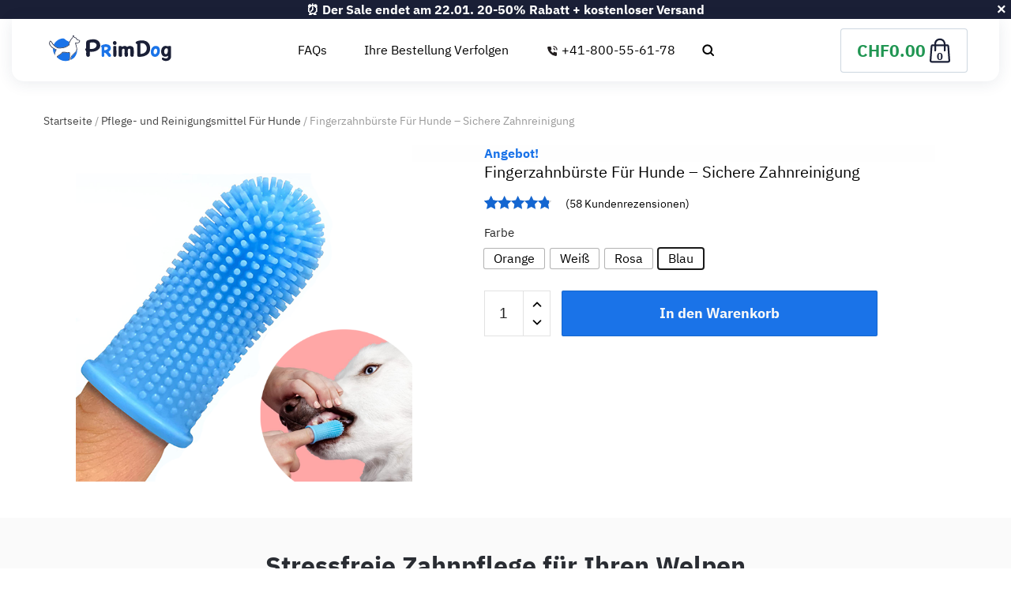

--- FILE ---
content_type: text/html; charset=UTF-8
request_url: https://primdog.ch/p/dog-finger-toothbrush-safe-teeth-cleaning
body_size: 30327
content:
<!DOCTYPE html><html lang="de-CH" prefix="og: https://ogp.me/ns#" dir="ltr"><head><script data-no-optimize="1">var litespeed_docref=sessionStorage.getItem("litespeed_docref");litespeed_docref&&(Object.defineProperty(document,"referrer",{get:function(){return litespeed_docref}}),sessionStorage.removeItem("litespeed_docref"));</script> <meta charset="UTF-8"><meta name="viewport" content="width=device-width, initial-scale=1.0"><title>Fingerzahnbürste Für Hunde – Sichere Zahnreinigung</title><meta name="description" content="Stressfreie Zahnpflege für Ihren WelpenDie PrimDog Fingerzahnbürste ist eine schnelle und einfache Art, die Zähne Ihres Hundes zu reinigen! Unsere Zahnbürste ist so konzipiert, dass sie direkt auf Ihren Finger passt und sowohl Ihnen als auch Ihrem Hund ein komfortables Putzerlebnis bietet.Sicher in der AnwendungDie PrimDog-Bürste besteht aus ungiftigem und hypoallergenem Silikon und ist daher" /><meta name="robots" content="max-image-preview:large" /><link rel="canonical" href="https://primdog.ch/p/dog-finger-toothbrush-safe-teeth-cleaning" /><meta name="generator" content="All in One SEO (AIOSEO) 4.9.3" /><meta property="og:locale" content="de_DE" /><meta property="og:site_name" content="PrimDog.ch | Zeigen Sie Ihrem Hund heute etwas Liebe  Von zertifizierten Hundefachleuten genehmigte Tierpflegeprodukte" /><meta property="og:type" content="article" /><meta property="og:title" content="Fingerzahnbürste Für Hunde – Sichere Zahnreinigung" /><meta property="og:description" content="Stressfreie Zahnpflege für Ihren WelpenDie PrimDog Fingerzahnbürste ist eine schnelle und einfache Art, die Zähne Ihres Hundes zu reinigen! Unsere Zahnbürste ist so konzipiert, dass sie direkt auf Ihren Finger passt und sowohl Ihnen als auch Ihrem Hund ein komfortables Putzerlebnis bietet.Sicher in der AnwendungDie PrimDog-Bürste besteht aus ungiftigem und hypoallergenem Silikon und ist daher" /><meta property="og:url" content="https://primdog.ch/p/dog-finger-toothbrush-safe-teeth-cleaning" /><meta property="article:published_time" content="2023-04-04T12:51:46+00:00" /><meta property="article:modified_time" content="2025-05-06T23:26:17+00:00" /><meta name="twitter:card" content="summary" /><meta name="twitter:title" content="Fingerzahnbürste Für Hunde – Sichere Zahnreinigung" /><meta name="twitter:description" content="Stressfreie Zahnpflege für Ihren WelpenDie PrimDog Fingerzahnbürste ist eine schnelle und einfache Art, die Zähne Ihres Hundes zu reinigen! Unsere Zahnbürste ist so konzipiert, dass sie direkt auf Ihren Finger passt und sowohl Ihnen als auch Ihrem Hund ein komfortables Putzerlebnis bietet.Sicher in der AnwendungDie PrimDog-Bürste besteht aus ungiftigem und hypoallergenem Silikon und ist daher" /> <script type="application/ld+json" class="aioseo-schema">{"@context":"https:\/\/schema.org","@graph":[{"@type":"BreadcrumbList","@id":"https:\/\/primdog.ch\/p\/dog-finger-toothbrush-safe-teeth-cleaning#breadcrumblist","itemListElement":[{"@type":"ListItem","@id":"https:\/\/primdog.ch#listItem","position":1,"name":"Home","item":"https:\/\/primdog.ch","nextItem":{"@type":"ListItem","@id":"https:\/\/primdog.ch\/shop#listItem","name":"Laden"}},{"@type":"ListItem","@id":"https:\/\/primdog.ch\/shop#listItem","position":2,"name":"Laden","item":"https:\/\/primdog.ch\/shop","nextItem":{"@type":"ListItem","@id":"https:\/\/primdog.ch\/c\/dog-grooming#listItem","name":"Pflege- und Reinigungsmittel F\u00fcr Hunde"},"previousItem":{"@type":"ListItem","@id":"https:\/\/primdog.ch#listItem","name":"Home"}},{"@type":"ListItem","@id":"https:\/\/primdog.ch\/c\/dog-grooming#listItem","position":3,"name":"Pflege- und Reinigungsmittel F\u00fcr Hunde","item":"https:\/\/primdog.ch\/c\/dog-grooming","nextItem":{"@type":"ListItem","@id":"https:\/\/primdog.ch\/p\/dog-finger-toothbrush-safe-teeth-cleaning#listItem","name":"Fingerzahnb\u00fcrste F\u00fcr Hunde \u2013 Sichere Zahnreinigung"},"previousItem":{"@type":"ListItem","@id":"https:\/\/primdog.ch\/shop#listItem","name":"Laden"}},{"@type":"ListItem","@id":"https:\/\/primdog.ch\/p\/dog-finger-toothbrush-safe-teeth-cleaning#listItem","position":4,"name":"Fingerzahnb\u00fcrste F\u00fcr Hunde \u2013 Sichere Zahnreinigung","previousItem":{"@type":"ListItem","@id":"https:\/\/primdog.ch\/c\/dog-grooming#listItem","name":"Pflege- und Reinigungsmittel F\u00fcr Hunde"}}]},{"@type":"ItemPage","@id":"https:\/\/primdog.ch\/p\/dog-finger-toothbrush-safe-teeth-cleaning#itempage","url":"https:\/\/primdog.ch\/p\/dog-finger-toothbrush-safe-teeth-cleaning","name":"Fingerzahnb\u00fcrste F\u00fcr Hunde \u2013 Sichere Zahnreinigung","description":"Stressfreie Zahnpflege f\u00fcr Ihren WelpenDie PrimDog Fingerzahnb\u00fcrste ist eine schnelle und einfache Art, die Z\u00e4hne Ihres Hundes zu reinigen! Unsere Zahnb\u00fcrste ist so konzipiert, dass sie direkt auf Ihren Finger passt und sowohl Ihnen als auch Ihrem Hund ein komfortables Putzerlebnis bietet.Sicher in der AnwendungDie PrimDog-B\u00fcrste besteht aus ungiftigem und hypoallergenem Silikon und ist daher","inLanguage":"de-CH","isPartOf":{"@id":"https:\/\/primdog.ch\/#website"},"breadcrumb":{"@id":"https:\/\/primdog.ch\/p\/dog-finger-toothbrush-safe-teeth-cleaning#breadcrumblist"},"image":{"@type":"ImageObject","url":"https:\/\/primdog.ch\/wp-content\/uploads\/2023\/04\/Dog-Finger-Toothbrush-Safe-Teeth-Cleaning-PRIMDOG-1.png","@id":"https:\/\/primdog.ch\/p\/dog-finger-toothbrush-safe-teeth-cleaning\/#mainImage","width":600,"height":600},"primaryImageOfPage":{"@id":"https:\/\/primdog.ch\/p\/dog-finger-toothbrush-safe-teeth-cleaning#mainImage"},"datePublished":"2023-04-04T13:51:46+01:00","dateModified":"2025-05-07T00:26:17+01:00"},{"@type":"Organization","@id":"https:\/\/primdog.ch\/#organization","name":"PrimDog.ch | Zeigen Sie Ihrem Hund heute etwas Liebe","description":"Von zertifizierten Hundefachleuten genehmigte Tierpflegeprodukte","url":"https:\/\/primdog.ch\/"},{"@type":"WebSite","@id":"https:\/\/primdog.ch\/#website","url":"https:\/\/primdog.ch\/","name":"PrimDog.ch | Zeigen Sie Ihrem Hund heute etwas Liebe","description":"Von zertifizierten Hundefachleuten genehmigte Tierpflegeprodukte","inLanguage":"de-CH","publisher":{"@id":"https:\/\/primdog.ch\/#organization"}}]}</script> <link rel="alternate" hreflang="x-default" href="https://primdog.com/p/dog-finger-toothbrush-safe-teeth-cleaning"><link rel="alternate" hreflang="en-IE" href="https://primdog.ie/p/dog-finger-toothbrush-safe-teeth-cleaning"><link rel="alternate" hreflang="de-DE" href="https://primdog.de/p/dog-finger-toothbrush-safe-teeth-cleaning"><link rel="alternate" hreflang="en-GB" href="https://primdog.co.uk/p/dog-finger-toothbrush-safe-teeth-cleaning"><link rel="alternate" hreflang="en-CA" href="https://primdog.ca/p/dog-finger-toothbrush-safe-teeth-cleaning"><link rel="alternate" hreflang="en-AU" href="https://primdog.com.au/p/dog-finger-toothbrush-safe-teeth-cleaning"><link rel="alternate" hreflang="en-NZ" href="https://primdogshop.nz/p/dog-finger-toothbrush-safe-teeth-cleaning"><link rel="alternate" hreflang="it-IT" href="https://primdog.it/p/dog-finger-toothbrush-safe-teeth-cleaning"><link rel="alternate" hreflang="de-AT" href="https://primdog.at/p/dog-finger-toothbrush-safe-teeth-cleaning"><link rel="alternate" hreflang="sv-SE" href="https://primdog.se/p/dog-finger-toothbrush-safe-teeth-cleaning"><link rel="alternate" hreflang="nb-NO" href="https://primdog.no/p/dog-finger-toothbrush-safe-teeth-cleaning"><link rel="alternate" hreflang="fr-FR" href="https://primdog.fr/p/dog-finger-toothbrush-safe-teeth-cleaning"><link rel="alternate" hreflang="es-ES" href="https://primdog.es/p/dog-finger-toothbrush-safe-teeth-cleaning"><link rel="alternate" hreflang="fi" href="https://primdog.fi/p/dog-finger-toothbrush-safe-teeth-cleaning"><link rel="alternate" hreflang="nl-NL" href="https://primdog.nl/p/dog-finger-toothbrush-safe-teeth-cleaning"><link rel="alternate" hreflang="nl-BE" href="https://primdog.be/p/dog-finger-toothbrush-safe-teeth-cleaning"><link rel="alternate" hreflang="pt-PT" href="https://primdog.pt/p/dog-finger-toothbrush-safe-teeth-cleaning"><link rel="alternate" hreflang="da-DK" href="https://primdog.dk/p/dog-finger-toothbrush-safe-teeth-cleaning"><link rel="alternate" hreflang="cs-CZ" href="https://primdog.cz/p/dog-finger-toothbrush-safe-teeth-cleaning"><link rel="alternate" hreflang="ro-RO" href="https://primdogshop.ro/p/dog-finger-toothbrush-safe-teeth-cleaning"> <script type="litespeed/javascript">window.dataLayer=window.dataLayer||[];function gtag(){dataLayer.push(arguments)}
gtag('consent','default',{'ad_user_data':"denied",'ad_personalization':"denied",'ad_storage':"denied",'analytics_storage':"denied",'functionality_storage':"denied",'personalization_storage':"denied",'security_storage':"granted"});gtag('set','ads_data_redaction',!0);function ConsentGetCookie(name){const value=`; ${document.cookie}`;const parts=value.split(`; ${name}=`);if(parts.length===2)return parts.pop().split(";").shift();}
function CookieLawInfo_Accept_Callback(){const coockie_preferences=ConsentGetCookie('cookielawinfo-checkbox-preferences');const coockie_statistics=ConsentGetCookie('cookielawinfo-checkbox-statistics');const coockie_marketing=ConsentGetCookie('cookielawinfo-checkbox-marketing');if(!(coockie_preferences&&coockie_statistics&&coockie_marketing)||window.consent_updated){return}
const preferences=coockie_preferences==="yes";const statistics=coockie_statistics==="yes";const marketing=coockie_marketing==="yes";gtag('consent','update',{'ad_storage':marketing?'granted':'denied','ad_personalization':marketing?'granted':'denied','ad_user_data':marketing?'granted':'denied','analytics_storage':statistics?'granted':'denied','functionality_storage':preferences?'granted':'denied','personalization_storage':preferences?'granted':'denied','security_storage':'granted'});if(marketing){gtag('set',{ads_data_redaction:!1})}
window.consent_updated=!0}
if(ConsentGetCookie('viewed_cookie_policy')==='yes'){CookieLawInfo_Accept_Callback()}</script> <link rel="preload" as="image" href="https://primdog.ch/wp-content/uploads/2023/04/Dog-Finger-Toothbrush-Safe-Teeth-Cleaning-PRIMDOG-1.png" fetchpriority="high"><link rel="alternate" type="application/rss+xml" title="PrimDog.ch | Zeigen Sie Ihrem Hund heute etwas Liebe &raquo; Feed" href="https://primdog.ch/feed" /><link rel="alternate" type="application/rss+xml" title="PrimDog.ch | Zeigen Sie Ihrem Hund heute etwas Liebe &raquo; Kommentar-Feed" href="https://primdog.ch/comments/feed" /><link rel="alternate" type="application/rss+xml" title="PrimDog.ch | Zeigen Sie Ihrem Hund heute etwas Liebe &raquo; Fingerzahnbürste Für Hunde – Sichere Zahnreinigung-Kommentar-Feed" href="https://primdog.ch/p/dog-finger-toothbrush-safe-teeth-cleaning/feed" /><link rel="alternate" title="oEmbed (JSON)" type="application/json+oembed" href="https://primdog.ch/wp-json/oembed/1.0/embed?url=https%3A%2F%2Fprimdog.ch%2Fp%2Fdog-finger-toothbrush-safe-teeth-cleaning" /><link rel="alternate" title="oEmbed (XML)" type="text/xml+oembed" href="https://primdog.ch/wp-json/oembed/1.0/embed?url=https%3A%2F%2Fprimdog.ch%2Fp%2Fdog-finger-toothbrush-safe-teeth-cleaning&#038;format=xml" /><link data-optimized="2" rel="stylesheet" href="https://primdog.ch/wp-content/litespeed/css/82b8a2517dd55851e5c576e2bfb66e28.css?ver=75701" /> <script type="text/template" id="tmpl-variation-template"><div class="woocommerce-variation-description">{{{ data.variation.variation_description }}}</div>
	<div class="woocommerce-variation-price">{{{ data.variation.price_html }}}</div>
	<div class="woocommerce-variation-availability">{{{ data.variation.availability_html }}}</div></script> <script type="text/template" id="tmpl-unavailable-variation-template"><p>Dieses Produkt ist leider nicht verfügbar. Bitte wählen Sie eine andere Kombination.</p></script> <script type="litespeed/javascript" data-src="https://primdog.ch/wp-includes/js/jquery/jquery.min.js" id="jquery-core-js"></script> <link rel="https://api.w.org/" href="https://primdog.ch/wp-json/" /><link rel="alternate" title="JSON" type="application/json" href="https://primdog.ch/wp-json/wp/v2/product/13573" /><link rel="EditURI" type="application/rsd+xml" title="RSD" href="https://primdog.ch/xmlrpc.php?rsd" /><meta name="generator" content="WordPress 6.9" /><meta name="generator" content="WooCommerce 10.4.3" /><link rel='shortlink' href='https://primdog.ch/?p=13573' /><meta name="generator" content="performance-lab 4.0.1; plugins: webp-uploads"><meta name="generator" content="webp-uploads 2.6.1"><link rel="preload" href="https://primdog.ch/wp-content/themes/primdog/fonts/ibm-plex-sans-v8-latin-regular.woff2" as="font" type="font/woff2" crossorigin="anonymous"><link rel="preload" href="https://primdog.ch/wp-content/themes/primdog/fonts/ibm-plex-sans-v8-latin-700.woff2" as="font" type="font/woff2" crossorigin="anonymous"><link rel="preload" href="https://primdog.ch/wp-content/uploads/2023/04/Dog-Finger-Toothbrush-Safe-Teeth-Cleaning-PRIMDOG-1.png" as="image" >	<noscript><style>.woocommerce-product-gallery{ opacity: 1 !important; }</style></noscript><link rel="icon" href="https://primdog.ch/wp-content/uploads/2021/01/cropped-ddddccc-1-50x50.webp" sizes="32x32" /><link rel="icon" href="https://primdog.ch/wp-content/uploads/2021/01/cropped-ddddccc-1-300x300.webp" sizes="192x192" /><link rel="apple-touch-icon" href="https://primdog.ch/wp-content/uploads/2021/01/cropped-ddddccc-1-300x300.webp" /><meta name="msapplication-TileImage" content="https://primdog.ch/wp-content/uploads/2021/01/cropped-ddddccc-1-300x300.webp" />
 <script type="litespeed/javascript" data-src="https://www.googletagmanager.com/gtag/js?id=G-608SPELQGS"></script> <script type="litespeed/javascript">window.dataLayer=window.dataLayer||[];function gtag(){dataLayer.push(arguments)}
gtag('js',new Date());(function(){function getCookie(name){const match=document.cookie.match(new RegExp('(^| )'+name+'=([^;]+)'));return match?match[2]:null}
function getStorage(name){return localStorage.getItem(name)||getCookie(name)}
const userId=getStorage('user_id');if(userId){gtag('config','G-608SPELQGS',{'user_id':userId})}else{gtag('config','G-608SPELQGS')}})()</script> <link rel="preconnect" href="https://dev.visualwebsiteoptimizer.com" /></head><body class="figma-design"><div class="free-top" id="free-top">⏰ Der Sale endet am 22.01. 20-50% Rabatt + kostenloser Versand<div class="ban_close"></div></div><header class="header"><div class="container"><div class="header_wrapper"><div class="header-logo_wrapper">
<a href="/" class="header-logo_link">
<svg width="170" height="54" viewBox="0 0 170 54" fill="none" xmlns="http://www.w3.org/2000/svg">
<path d="M58.8594 31.5313V36.1701C58.8594 36.9178 57.8526 37.7673 57.0998 37.8856C52.7451 38.5659 54.547 33.1922 54.0703 30.7163C53.9672 30.1778 53.3323 29.9523 53.0783 29.5157C52.4286 28.4023 53.1372 27.6274 54.0777 27.038C54.2249 24.6967 53.866 22.1135 54.0777 19.8014C54.2893 17.4893 55.4986 17.1345 57.5728 16.5251C62.5349 15.068 69.573 15.1917 71.5093 20.9402C74.1339 28.7334 65.2644 32.339 58.8594 31.5331V31.5313ZM58.8594 20.2525V27.893H62.2643C63.8141 27.893 66.2638 26.4631 66.8638 24.9805C68.8792 20.0088 62.3619 18.6844 58.8594 20.2525Z" fill="#1A1F36"/>
<path d="M123.057 17.2146C130.942 16.5761 135.88 20.8656 135.035 28.8717C134.402 34.8713 128.647 37.5473 123.184 37.8965C121.824 37.9839 118.947 38.3695 118.857 36.5376L118.837 22.0044C118.71 21.6406 117.841 21.7243 117.384 21.2568C114.583 18.3898 121.452 17.3438 123.057 17.2146ZM122.726 34.2601C127.448 34.2855 131.201 31.5022 130.82 26.5305C130.627 24.0055 128.313 20.7983 125.578 20.7983H122.726V34.2601Z" fill="#1A1F36"/>
<path d="M32.9079 18.9791C32.7754 19.323 32.3963 20.4308 32.3668 20.7273C32.2637 21.7297 32.8895 21.9989 31.995 22.8976C29.4165 25.4844 21.4415 27.4127 18.0365 26.3121C16.3984 25.7828 14.1916 23.8745 13.0303 22.6193C14.4051 19.7013 16.9175 17.1855 19.9009 15.8575C21.3697 15.2026 24.655 14.2366 26.0998 14.8879C26.9575 15.2735 28.0397 16.5433 28.9876 17.1272C30.2171 17.884 31.6527 18.2788 32.9079 18.9828V18.9791Z" fill="#1A73E8"/>
<path d="M161.376 38.8989C160.749 42.8973 155.616 43.9634 152.308 42.7682C151.272 42.3934 149.636 41.3674 149.903 40.125C150.418 37.7255 152.978 39.8394 154.151 40.0376C156.569 40.447 158.244 39.0589 157.695 36.6249C156.159 37.6254 154.738 38.2294 152.871 37.6655C147.009 35.8954 147.884 24.0764 154.824 24.091C155.698 24.0928 156.919 24.6167 157.614 24.6312C158.187 24.644 158.353 24.3183 158.719 24.262C159.475 24.1455 160.821 24.1182 161.378 24.7076V38.897L161.376 38.8989ZM155.253 27.209C152.282 27.7584 151.979 34.4292 154.844 34.6348C157.184 34.8021 157.624 31.1347 157.487 29.4629C157.349 27.782 157.195 26.8506 155.253 27.209Z" fill="#1A1F36"/>
<path d="M82.4825 37.6528C81.7996 37.0834 80.7542 35.4698 80.029 34.7112C79.6205 34.2837 77.375 31.7442 76.9204 33.1049C76.6278 34.391 77.548 37.3217 76.0811 37.9129C74.802 38.4277 73.8799 37.882 73.7565 36.5431C73.4492 33.2049 74.0013 29.4084 73.7694 26.0211C70.5043 23.678 76.4732 22.2264 78.2787 22.0754C82.6426 21.7097 86.9678 24.4876 84.7003 29.15C84.1334 30.3161 83.1487 30.8855 82.4107 31.806C83.3291 33.2086 86.7746 35.5771 85.188 37.4545C84.496 38.2749 83.2941 38.3313 82.4825 37.6528ZM76.8965 29.5302C82.5911 29.8068 83.5813 24.2493 76.8965 25.71V29.5302Z" fill="#1A73E8"/>
<path d="M17.4476 38.8079C18.0624 36.5285 20.6409 36.0173 22.3195 34.6184C23.087 33.9781 23.6778 33.1722 24.3846 32.4755C27.1711 32.1425 29.838 33.0412 32.6062 33.0121C32.8455 33.0721 32.8694 33.234 32.908 33.4414C33.0774 34.3437 32.8896 36.061 32.9007 37.087C32.9062 37.5254 33.1068 37.9256 33.1068 38.3531C33.1068 38.626 32.9448 40.5088 32.8823 40.6034C32.7792 40.7635 32.1553 40.5507 32.0264 41.302C31.9436 41.7932 32.0135 42.1697 32.17 42.6281C26.6466 44.1344 21.3403 42.8792 17.4458 38.8079H17.4476Z" fill="#1A73E8"/>
<path d="M141.087 24.302C141.753 24.2056 142.745 24.1929 143.411 24.2748C149.321 24.9951 148.57 37.178 141.961 37.9002C133.586 38.8134 134.671 25.2262 141.087 24.302ZM141.628 27.7512C139.535 28.2332 138.602 32.9467 140.299 34.2637C141.806 35.4334 143.264 33.7362 143.717 32.3609C144.274 30.6709 144.238 27.1508 141.628 27.7512Z" fill="#1A73E8"/>
<path d="M32.9081 18.9792C33.2081 18.1969 34.0842 16.5979 34.5995 15.8302C35.1149 15.0625 36.3112 14.0165 36.6664 13.3252C37.0603 12.5612 36.718 10.9476 37.6051 10.7875C39.2781 10.4855 38.6708 12.4266 39.3389 13.0778C39.8008 13.5272 40.7855 13.3835 41.3708 13.7982C41.9561 14.213 42.3334 15.5155 43.0365 15.9721C44.3285 16.8126 47.4224 16.2577 45.9408 19.0374C45.0077 20.791 42.7935 20.9056 41.0064 20.8001C41.5788 23.5307 42.5579 25.9738 42.6629 28.8026C42.1383 29.9523 41.796 31.1529 41.0027 32.1644C39.5524 34.0072 36.083 36.0592 35.4296 38.1166C35.0781 39.2281 35.0891 40.3833 35.1167 41.5367C35.0523 41.5639 34.9492 41.9951 34.6603 41.9005C34.0971 41.7768 34.502 39.1226 34.6142 38.5842C35.4774 34.4401 42.3536 32.6883 41.9027 27.642C41.68 25.1388 40.3346 22.612 40.2683 20.0707H43.3052C44.2052 20.0707 45.8598 18.6208 45.5985 17.5366C45.4365 17.3183 43.1193 17.0127 42.5635 16.6197C41.945 16.1831 41.4371 14.8351 40.918 14.4258C40.2315 13.8837 39.3113 14.344 38.6119 13.2488C38.2382 12.6631 38.2456 11.9773 38.0579 11.3387C37.4579 11.9809 37.6824 12.9578 37.1781 13.8328C36.718 14.6332 35.6008 15.5519 35.0394 16.4487C34.6271 17.1073 33.2559 19.9197 33.1345 20.5691C33.013 21.2185 33.1989 21.9353 33.0866 22.5229C32.8529 23.7399 28.4651 25.8064 27.2485 26.2121C24.8484 27.0125 21.3385 27.3964 18.8189 27.1726C16.3176 26.9507 12.5556 23.4616 11.1457 21.4769C10.8034 20.9948 9.30152 18.1551 8.88925 18.2515C5.51741 23.125 12.9807 27.1854 16.7096 28.8972C15.1121 30.971 14.8433 33.1849 14.6814 35.7154C14.2176 35.5389 14.1679 35.0314 14.1311 34.6239C14.063 33.878 14.2673 32.8447 14.4366 32.1062C14.7016 30.9437 15.2298 30.076 15.6035 28.9863C15.2483 28.9172 14.882 28.8171 14.5581 28.6516C13.912 28.3242 12.6476 27.7038 12.1065 27.3454C10.6157 26.3595 7.6745 23.5343 7.36897 21.7552C7.06161 19.9742 8.02236 15.7902 10.0543 18.3734C11.1641 19.7832 11.7034 21.1803 13.0304 22.6175C14.1918 23.8745 16.3986 25.781 18.0366 26.3103C21.4398 27.4109 29.4148 25.4826 31.9952 22.8958C32.8915 21.9971 32.2639 21.7297 32.367 20.7256C32.3983 20.429 32.7774 19.3212 32.9081 18.9773V18.9792Z" fill="#1A1F36"/>
<path d="M35.1166 41.5366C35.089 40.3832 35.078 39.2281 35.4295 38.1165C36.081 36.0591 39.5523 34.0053 41.0026 32.1643C41.7977 31.1547 42.1382 29.9522 42.6628 28.8025C42.8597 34.1435 40.202 39.3991 35.1166 41.5366Z" fill="#1A73E8"/>
<path d="M17.4476 38.8079C17.3758 38.7334 16.9193 38.848 16.8807 38.3513C16.7592 36.8523 21.066 34.8222 22.1354 33.8908C22.5679 33.5142 23.7238 31.9443 23.8471 31.9006C25.6434 31.2639 28.7153 32.0407 30.6073 32.2572C30.9901 32.3008 33.3552 32.3427 33.4601 32.4391L33.4693 41.2492L32.538 41.6294L32.908 42.6245C32.6834 42.6645 32.3632 42.5736 32.1718 42.6245C32.0153 42.1679 31.9454 41.7895 32.0282 41.2984C32.1552 40.5452 32.7791 40.7599 32.884 40.5998C32.9466 40.5052 33.1086 38.6224 33.1086 38.3495C33.1086 37.922 32.9061 37.5218 32.9025 37.0834C32.8914 36.0574 33.0791 34.3401 32.9098 33.4378C32.8712 33.2304 32.8472 33.0703 32.608 33.0085C29.8398 33.0358 27.1729 32.1389 24.3863 32.4718C23.6796 33.1686 23.0906 33.9744 22.3213 34.6148C20.6427 36.0137 18.0641 36.5249 17.4494 38.8043L17.4476 38.8079Z" fill="#1A1F36"/>
<path d="M89.5427 18.1096C93.2956 17.251 93.5716 22.7684 90.3765 22.9395C87.6783 23.085 87.0304 18.6826 89.5427 18.1096Z" fill="#1A1F36"/>
<path d="M12.11 27.3474C12.6511 27.7058 13.9156 28.3243 14.5616 28.6536C14.8837 28.8173 15.2518 28.9192 15.607 28.9883C15.2334 30.0761 14.707 30.9457 14.4401 32.1081C14.2708 32.8467 14.0665 33.88 14.1346 34.6258C13.8438 34.504 13.6892 34.2948 13.5456 34.0273C12.4855 32.0499 11.9665 29.5777 12.11 27.3492V27.3474Z" fill="#1A73E8"/>
<path d="M88.4917 36.6249L88.6758 24.8004C88.869 24.5657 88.9776 24.3201 89.3181 24.2528C90.0617 24.1073 92.0071 24.0764 92.2759 24.9714C92.1709 28.5497 92.6918 32.6555 92.366 36.1792C92.1636 38.3567 89.0954 38.6696 88.4917 36.6249Z" fill="#1A1F36"/>
<path d="M88.4917 36.6249C87.6469 33.7652 88.7494 28.5715 88.2985 25.4244C88.2083 24.9878 88.558 24.9441 88.6758 24.8004L88.4917 36.6249Z" fill="#1A1F36"/>
<path d="M95.3018 36.6249V24.9824C95.8337 23.6598 98.9037 24.0637 99.6251 25.3153C101.53 23.7435 104.265 23.8727 106.069 25.5336C108.392 23.3015 113.619 23.9582 114.215 27.4801C114.504 29.1901 114.436 34.3474 114.268 36.1774C114.049 38.5514 110.304 38.5132 110.022 36.1738C109.811 34.4147 110.453 29.4811 109.741 28.2659C109.087 27.1508 107.118 27.7657 106.908 29.0845C106.54 31.3912 107.192 34.4656 106.86 36.8596C105.274 38.7388 102.909 38.2349 102.669 35.6208C102.461 33.3559 102.848 30.8564 102.629 28.5661C101.994 27.0817 99.7963 27.7347 99.5478 29.0827C99.2294 30.8109 99.9988 35.9027 99.3343 37.0579C98.5963 38.3386 95.8889 38.2494 95.3054 36.6231L95.3018 36.6249Z" fill="#1A1F36"/>
<path d="M95.3018 36.6249C95.2208 36.3994 95.1379 36.3757 95.1048 36.01C94.8674 33.4359 94.871 28.1749 95.1048 25.599C95.1379 25.237 95.2042 25.2261 95.3017 24.9841V36.6267L95.3018 36.6249Z" fill="#1A1F36"/>
</svg>
</a></div><div class="header-menu_wrapper"><ul id="menu-menu-header" class="header-menu"><li class="menu-item menu-item-search"><form role="search" method="get" id="searchform" class="searchform-mobile" action="https://primdog.ch/">
<input type="search" id="s" class="search-field" placeholder="Produkte suchen..." value="" name="s" />
<input type="hidden" name="post_type" value="product" /></form></li><li id="menu-item-2108" class="menu-item menu-item-type-post_type menu-item-object-page menu-item-2108"><a href="https://primdog.ch/faq">FAQs</a></li><li id="menu-item-2107" class="menu-item menu-item-type-post_type menu-item-object-page menu-item-2107"><a href="https://primdog.ch/track-your-order">Ihre Bestellung Verfolgen</a></li><li id="menu-item-2098" class="menu-item menu-item-type-custom menu-item-object-custom menu-item-2098"><a href="tel:+41-800-55-61-78"><i class="fa fa-phone" aria-hidden="true"></i> +41-800-55-61-78</a></li></ul>
<a href="#" id="toogle-menu">
<img width="42px" height="42px"  src="https://primdog.ch/wp-content/themes/primdog/img/mobile-menu.svg" alt="mobile-menu" class="mobile-menu">
</a><div class="header-search_icon_wrapper">
<a href="#" class="search-icon" id="open-search-popup">
<img class="header-search_icon_wrapper_img" src="https://primdog.ch/wp-content/themes/primdog/img/search-icon.svg" alt="Suchen">
</a></div><div id="search-popup" class="search-popup-overlay"><div class="search-popup"><form role="search" method="get" id="searchform" class="searchform" action="https://primdog.ch/">
<label class="screen-reader-text" for="s">Suche nach:</label>
<input type="search" id="s" class="search-field" placeholder="Produkte suchen..." value="" name="s"/>
<input type="hidden" name="post_type" value="product" />
<button type="submit" class="search-submit">Suchen</button></form>
<a href="#" class="close-popup" id="close-search-popup">×</a></div></div></div><div class="right_wrapper"><div class="cart_wrapper"><div class="count cart_totals2">
<span class="amount"><span class="woocommerce-Price-amount amount"><bdi><span class="woocommerce-Price-currencySymbol">&#67;&#72;&#70;</span>0.00</bdi></span></span>
<span class="count">0</span></div><div class="popup_cart"><div class="close_popup_cart">
<a class="remove">×</a></div><div class="mini-cart-content__wrapper"><p class="woocommerce-mini-cart__empty-message" style="border-top:1px solid #eee;">Es befinden sich keine Produkte im Warenkorb.</p></div></div></div></div></div></div></header><main class="main"><section class="categories"><nav class="woocommerce-breadcrumb" aria-label="Breadcrumb"><a href="https://primdog.ch">Startseite</a>&nbsp;&#47;&nbsp;<a href="https://primdog.ch/c/dog-grooming">Pflege- und Reinigungsmittel Für Hunde</a>&nbsp;&#47;&nbsp;Fingerzahnbürste Für Hunde – Sichere Zahnreinigung</nav><div class="container product-details-wrapper"><div class="woocommerce-notices-wrapper"></div><div class="mobile-summary"><h2 class="product_title entry-title">Fingerzahnbürste Für Hunde – Sichere Zahnreinigung</h2><div class="rating-custom"><div class="woocommerce-product-rating"><div class="star-rating" role="img" aria-label="Bewertet mit 4.69 von 5"><span style="width:93.8%">Bewertet mit <strong class="rating">4.69</strong> von 5, basierend auf <span class="rating">58</span> Kundenbewertungen</span></div>								<a href="#reviews" class="woocommerce-review-link" rel="nofollow">(<span class="count">58</span> Kundenrezensionen)</a></div></div></div><div id="product-13573" class="product type-product post-13573 status-publish first instock product_cat-dog-grooming has-post-thumbnail sale shipping-taxable purchasable product-type-variable has-default-attributes">
<span class="onsale">Angebot!</span><div class="woo-product-gallery-slider woocommerce-product-gallery wpgs--with-images images"  ><div class="wpgs-for"><div class="woocommerce-product-gallery__image single-product-main-image"><a class="wpgs-lightbox-icon" data-caption="Dog Finger Toothbrush Safe Teeth Cleaning PRIMDOG 1" data-fancybox="wpgs-lightbox"  href="https://primdog.ch/wp-content/uploads/2023/04/Dog-Finger-Toothbrush-Safe-Teeth-Cleaning-PRIMDOG-1.png"     data-mobile=["clickContent:close","clickSlide:close"] 	data-click-slide="close" 	data-animation-effect="fade" 	data-loop="true"     data-infobar="true"     data-hash="false" ><img width="600" height="600" src="https://primdog.ch/wp-content/uploads/2023/04/Dog-Finger-Toothbrush-Safe-Teeth-Cleaning-PRIMDOG-1.png" class="attachment-shop_single size-shop_single wp-post-image" alt="" data-zoom_src="https://primdog.ch/wp-content/uploads/2023/04/Dog-Finger-Toothbrush-Safe-Teeth-Cleaning-PRIMDOG-1.png" data-o_img="https://primdog.ch/wp-content/uploads/2023/04/Dog-Finger-Toothbrush-Safe-Teeth-Cleaning-PRIMDOG-1.png" data-large_image="https://primdog.ch/wp-content/uploads/2023/04/Dog-Finger-Toothbrush-Safe-Teeth-Cleaning-PRIMDOG-1.png" data-zoom-image="https://primdog.ch/wp-content/uploads/2023/04/Dog-Finger-Toothbrush-Safe-Teeth-Cleaning-PRIMDOG-1.png" decoding="async" srcset="https://primdog.ch/wp-content/uploads/2023/04/Dog-Finger-Toothbrush-Safe-Teeth-Cleaning-PRIMDOG-1.png 600w, https://primdog.ch/wp-content/uploads/2023/04/Dog-Finger-Toothbrush-Safe-Teeth-Cleaning-PRIMDOG-1-300x300.png 300w, https://primdog.ch/wp-content/uploads/2023/04/Dog-Finger-Toothbrush-Safe-Teeth-Cleaning-PRIMDOG-1-100x100.png 100w, https://primdog.ch/wp-content/uploads/2023/04/Dog-Finger-Toothbrush-Safe-Teeth-Cleaning-PRIMDOG-1-50x50.png 50w" sizes="(max-width: 600px) 100vw, 600px" /></a></div><div><a class="wpgs-lightbox-icon" data-fancybox="wpgs-lightbox"                 data-caption="Dog Finger Toothbrush Safe Teeth Cleaning PRIMDOG 5"                 href="https://primdog.ch/wp-content/uploads/2023/04/Dog-Finger-Toothbrush-Safe-Teeth-Cleaning-PRIMDOG-5.png"                                  data-mobile=["clickContent:close","clickSlide:close"] 				data-click-slide="close" 				data-animation-effect="fade" 				data-loop="true"                 data-hash="false"                 data-infobar="true"                 ><img data-lazyloaded="1" src="[data-uri]" width="600" height="600" data-src="https://primdog.ch/wp-content/uploads/2023/04/Dog-Finger-Toothbrush-Safe-Teeth-Cleaning-PRIMDOG-5.png" class="attachment-shop_single" alt="" data-zoom_src="https://primdog.ch/wp-content/uploads/2023/04/Dog-Finger-Toothbrush-Safe-Teeth-Cleaning-PRIMDOG-5.png" decoding="async" data-srcset="https://primdog.ch/wp-content/uploads/2023/04/Dog-Finger-Toothbrush-Safe-Teeth-Cleaning-PRIMDOG-5.png 600w, https://primdog.ch/wp-content/uploads/2023/04/Dog-Finger-Toothbrush-Safe-Teeth-Cleaning-PRIMDOG-5-300x300.png 300w, https://primdog.ch/wp-content/uploads/2023/04/Dog-Finger-Toothbrush-Safe-Teeth-Cleaning-PRIMDOG-5-100x100.png 100w, https://primdog.ch/wp-content/uploads/2023/04/Dog-Finger-Toothbrush-Safe-Teeth-Cleaning-PRIMDOG-5-50x50.png 50w" data-sizes="(max-width: 600px) 100vw, 600px" /></a></div><div><a class="wpgs-lightbox-icon" data-fancybox="wpgs-lightbox"                 data-caption="Dog Finger Toothbrush Safe Teeth Cleaning PRIMDOG 2"                 href="https://primdog.ch/wp-content/uploads/2023/04/Dog-Finger-Toothbrush-Safe-Teeth-Cleaning-PRIMDOG-2.png"                                  data-mobile=["clickContent:close","clickSlide:close"] 				data-click-slide="close" 				data-animation-effect="fade" 				data-loop="true"                 data-hash="false"                 data-infobar="true"                 ><img data-lazyloaded="1" src="[data-uri]" width="600" height="600" data-src="https://primdog.ch/wp-content/uploads/2023/04/Dog-Finger-Toothbrush-Safe-Teeth-Cleaning-PRIMDOG-2.png" class="attachment-shop_single" alt="" data-zoom_src="https://primdog.ch/wp-content/uploads/2023/04/Dog-Finger-Toothbrush-Safe-Teeth-Cleaning-PRIMDOG-2.png" decoding="async" data-srcset="https://primdog.ch/wp-content/uploads/2023/04/Dog-Finger-Toothbrush-Safe-Teeth-Cleaning-PRIMDOG-2.png 600w, https://primdog.ch/wp-content/uploads/2023/04/Dog-Finger-Toothbrush-Safe-Teeth-Cleaning-PRIMDOG-2-300x300.png 300w, https://primdog.ch/wp-content/uploads/2023/04/Dog-Finger-Toothbrush-Safe-Teeth-Cleaning-PRIMDOG-2-100x100.png 100w, https://primdog.ch/wp-content/uploads/2023/04/Dog-Finger-Toothbrush-Safe-Teeth-Cleaning-PRIMDOG-2-50x50.png 50w" data-sizes="(max-width: 600px) 100vw, 600px" /></a></div><div><a class="wpgs-lightbox-icon" data-fancybox="wpgs-lightbox"                 data-caption="Dog Finger Toothbrush Safe Teeth Cleaning PRIMDOG 4"                 href="https://primdog.ch/wp-content/uploads/2023/04/Dog-Finger-Toothbrush-Safe-Teeth-Cleaning-PRIMDOG-4.png"                                  data-mobile=["clickContent:close","clickSlide:close"] 				data-click-slide="close" 				data-animation-effect="fade" 				data-loop="true"                 data-hash="false"                 data-infobar="true"                 ><img data-lazyloaded="1" src="[data-uri]" width="600" height="600" data-src="https://primdog.ch/wp-content/uploads/2023/04/Dog-Finger-Toothbrush-Safe-Teeth-Cleaning-PRIMDOG-4.png" class="attachment-shop_single" alt="" data-zoom_src="https://primdog.ch/wp-content/uploads/2023/04/Dog-Finger-Toothbrush-Safe-Teeth-Cleaning-PRIMDOG-4.png" decoding="async" data-srcset="https://primdog.ch/wp-content/uploads/2023/04/Dog-Finger-Toothbrush-Safe-Teeth-Cleaning-PRIMDOG-4.png 600w, https://primdog.ch/wp-content/uploads/2023/04/Dog-Finger-Toothbrush-Safe-Teeth-Cleaning-PRIMDOG-4-300x300.png 300w, https://primdog.ch/wp-content/uploads/2023/04/Dog-Finger-Toothbrush-Safe-Teeth-Cleaning-PRIMDOG-4-100x100.png 100w, https://primdog.ch/wp-content/uploads/2023/04/Dog-Finger-Toothbrush-Safe-Teeth-Cleaning-PRIMDOG-4-50x50.png 50w" data-sizes="(max-width: 600px) 100vw, 600px" /></a></div><div><a class="wpgs-lightbox-icon" data-fancybox="wpgs-lightbox"                 data-caption="Dog Finger Toothbrush Safe Teeth Cleaning PRIMDOG 3"                 href="https://primdog.ch/wp-content/uploads/2023/04/Dog-Finger-Toothbrush-Safe-Teeth-Cleaning-PRIMDOG-3.png"                                  data-mobile=["clickContent:close","clickSlide:close"] 				data-click-slide="close" 				data-animation-effect="fade" 				data-loop="true"                 data-hash="false"                 data-infobar="true"                 ><img data-lazyloaded="1" src="[data-uri]" width="600" height="600" data-src="https://primdog.ch/wp-content/uploads/2023/04/Dog-Finger-Toothbrush-Safe-Teeth-Cleaning-PRIMDOG-3.png" class="attachment-shop_single" alt="" data-zoom_src="https://primdog.ch/wp-content/uploads/2023/04/Dog-Finger-Toothbrush-Safe-Teeth-Cleaning-PRIMDOG-3.png" decoding="async" data-srcset="https://primdog.ch/wp-content/uploads/2023/04/Dog-Finger-Toothbrush-Safe-Teeth-Cleaning-PRIMDOG-3.png 600w, https://primdog.ch/wp-content/uploads/2023/04/Dog-Finger-Toothbrush-Safe-Teeth-Cleaning-PRIMDOG-3-300x300.png 300w, https://primdog.ch/wp-content/uploads/2023/04/Dog-Finger-Toothbrush-Safe-Teeth-Cleaning-PRIMDOG-3-100x100.png 100w, https://primdog.ch/wp-content/uploads/2023/04/Dog-Finger-Toothbrush-Safe-Teeth-Cleaning-PRIMDOG-3-50x50.png 50w" data-sizes="(max-width: 600px) 100vw, 600px" /></a></div></div><div class="wpgs-nav"><div><img width="300" height="300" src="https://primdog.ch/wp-content/uploads/2023/04/Dog-Finger-Toothbrush-Safe-Teeth-Cleaning-PRIMDOG-1-300x300.png" class="wpgs-thumb-main-image" alt="" decoding="async" srcset="https://primdog.ch/wp-content/uploads/2023/04/Dog-Finger-Toothbrush-Safe-Teeth-Cleaning-PRIMDOG-1-300x300.png 300w, https://primdog.ch/wp-content/uploads/2023/04/Dog-Finger-Toothbrush-Safe-Teeth-Cleaning-PRIMDOG-1-100x100.png 100w, https://primdog.ch/wp-content/uploads/2023/04/Dog-Finger-Toothbrush-Safe-Teeth-Cleaning-PRIMDOG-1-50x50.png 50w, https://primdog.ch/wp-content/uploads/2023/04/Dog-Finger-Toothbrush-Safe-Teeth-Cleaning-PRIMDOG-1.png 600w" sizes="(max-width: 300px) 100vw, 300px" /></div><div><img data-lazyloaded="1" src="[data-uri]" width="300" height="300" data-src="https://primdog.ch/wp-content/uploads/2023/04/Dog-Finger-Toothbrush-Safe-Teeth-Cleaning-PRIMDOG-5-300x300.png" class="attachment-medium size-medium" alt="" decoding="async" data-srcset="https://primdog.ch/wp-content/uploads/2023/04/Dog-Finger-Toothbrush-Safe-Teeth-Cleaning-PRIMDOG-5-300x300.png 300w, https://primdog.ch/wp-content/uploads/2023/04/Dog-Finger-Toothbrush-Safe-Teeth-Cleaning-PRIMDOG-5-100x100.png 100w, https://primdog.ch/wp-content/uploads/2023/04/Dog-Finger-Toothbrush-Safe-Teeth-Cleaning-PRIMDOG-5-50x50.png 50w, https://primdog.ch/wp-content/uploads/2023/04/Dog-Finger-Toothbrush-Safe-Teeth-Cleaning-PRIMDOG-5.png 600w" data-sizes="(max-width: 300px) 100vw, 300px" /></div><div><img data-lazyloaded="1" src="[data-uri]" width="300" height="300" data-src="https://primdog.ch/wp-content/uploads/2023/04/Dog-Finger-Toothbrush-Safe-Teeth-Cleaning-PRIMDOG-2-300x300.png" class="attachment-medium size-medium" alt="" decoding="async" data-srcset="https://primdog.ch/wp-content/uploads/2023/04/Dog-Finger-Toothbrush-Safe-Teeth-Cleaning-PRIMDOG-2-300x300.png 300w, https://primdog.ch/wp-content/uploads/2023/04/Dog-Finger-Toothbrush-Safe-Teeth-Cleaning-PRIMDOG-2-100x100.png 100w, https://primdog.ch/wp-content/uploads/2023/04/Dog-Finger-Toothbrush-Safe-Teeth-Cleaning-PRIMDOG-2-50x50.png 50w, https://primdog.ch/wp-content/uploads/2023/04/Dog-Finger-Toothbrush-Safe-Teeth-Cleaning-PRIMDOG-2.png 600w" data-sizes="(max-width: 300px) 100vw, 300px" /></div><div><img data-lazyloaded="1" src="[data-uri]" width="300" height="300" data-src="https://primdog.ch/wp-content/uploads/2023/04/Dog-Finger-Toothbrush-Safe-Teeth-Cleaning-PRIMDOG-4-300x300.png" class="attachment-medium size-medium" alt="" decoding="async" data-srcset="https://primdog.ch/wp-content/uploads/2023/04/Dog-Finger-Toothbrush-Safe-Teeth-Cleaning-PRIMDOG-4-300x300.png 300w, https://primdog.ch/wp-content/uploads/2023/04/Dog-Finger-Toothbrush-Safe-Teeth-Cleaning-PRIMDOG-4-100x100.png 100w, https://primdog.ch/wp-content/uploads/2023/04/Dog-Finger-Toothbrush-Safe-Teeth-Cleaning-PRIMDOG-4-50x50.png 50w, https://primdog.ch/wp-content/uploads/2023/04/Dog-Finger-Toothbrush-Safe-Teeth-Cleaning-PRIMDOG-4.png 600w" data-sizes="(max-width: 300px) 100vw, 300px" /></div><div><img data-lazyloaded="1" src="[data-uri]" width="300" height="300" data-src="https://primdog.ch/wp-content/uploads/2023/04/Dog-Finger-Toothbrush-Safe-Teeth-Cleaning-PRIMDOG-3-300x300.png" class="attachment-medium size-medium" alt="" decoding="async" data-srcset="https://primdog.ch/wp-content/uploads/2023/04/Dog-Finger-Toothbrush-Safe-Teeth-Cleaning-PRIMDOG-3-300x300.png 300w, https://primdog.ch/wp-content/uploads/2023/04/Dog-Finger-Toothbrush-Safe-Teeth-Cleaning-PRIMDOG-3-100x100.png 100w, https://primdog.ch/wp-content/uploads/2023/04/Dog-Finger-Toothbrush-Safe-Teeth-Cleaning-PRIMDOG-3-50x50.png 50w, https://primdog.ch/wp-content/uploads/2023/04/Dog-Finger-Toothbrush-Safe-Teeth-Cleaning-PRIMDOG-3.png 600w" data-sizes="(max-width: 300px) 100vw, 300px" /></div></div></div><div class="summary entry-summary"><h1 class="product_title entry-title">Fingerzahnbürste Für Hunde – Sichere Zahnreinigung</h1><div class="woocommerce-product-rating"><div class="star-rating" role="img" aria-label="Bewertet mit 4.69 von 5"><span style="width:93.8%">Bewertet mit <strong class="rating">4.69</strong> von 5, basierend auf <span class="rating">58</span> Kundenbewertungen</span></div>								<a href="#reviews" class="woocommerce-review-link" rel="nofollow">(<span class="count">58</span> Kundenrezensionen)</a></div><p class="price"><del><span class="woocommerce-Price-amount amount"><bdi><span class="woocommerce-Price-currencySymbol">&#67;&#72;&#70;</span>23.00</bdi></span></del> <ins><span class="woocommerce-Price-amount amount"><bdi><span class="woocommerce-Price-currencySymbol">&#67;&#72;&#70;</span>14.99</bdi></span></ins></p><form class="variations_form cart" action="https://primdog.ch/p/dog-finger-toothbrush-safe-teeth-cleaning" method="post" enctype='multipart/form-data' data-product_id="13573" data-product_variations="[{&quot;attributes&quot;:{&quot;attribute_pa_color&quot;:&quot;rosa&quot;},&quot;availability_html&quot;:&quot;&quot;,&quot;backorders_allowed&quot;:false,&quot;dimensions&quot;:{&quot;length&quot;:&quot;&quot;,&quot;width&quot;:&quot;&quot;,&quot;height&quot;:&quot;&quot;},&quot;dimensions_html&quot;:&quot;n. a.&quot;,&quot;display_price&quot;:14.99,&quot;display_regular_price&quot;:23,&quot;image&quot;:{&quot;title&quot;:&quot;Dog Finger Toothbrush Safe Teeth Cleaning PRIMDOG pink&quot;,&quot;caption&quot;:&quot;&quot;,&quot;url&quot;:&quot;https:\/\/primdog.ch\/wp-content\/uploads\/2023\/04\/Dog-Finger-Toothbrush-Safe-Teeth-Cleaning-PRIMDOG-pink.png&quot;,&quot;alt&quot;:&quot;Dog Finger Toothbrush Safe Teeth Cleaning PRIMDOG pink&quot;,&quot;src&quot;:&quot;https:\/\/primdog.ch\/wp-content\/uploads\/2023\/04\/Dog-Finger-Toothbrush-Safe-Teeth-Cleaning-PRIMDOG-pink.png&quot;,&quot;srcset&quot;:&quot;https:\/\/primdog.ch\/wp-content\/uploads\/2023\/04\/Dog-Finger-Toothbrush-Safe-Teeth-Cleaning-PRIMDOG-pink.png 600w, https:\/\/primdog.ch\/wp-content\/uploads\/2023\/04\/Dog-Finger-Toothbrush-Safe-Teeth-Cleaning-PRIMDOG-pink-300x300.png 300w, https:\/\/primdog.ch\/wp-content\/uploads\/2023\/04\/Dog-Finger-Toothbrush-Safe-Teeth-Cleaning-PRIMDOG-pink-100x100.png 100w, https:\/\/primdog.ch\/wp-content\/uploads\/2023\/04\/Dog-Finger-Toothbrush-Safe-Teeth-Cleaning-PRIMDOG-pink-50x50.png 50w&quot;,&quot;sizes&quot;:&quot;(max-width: 600px) 100vw, 600px&quot;,&quot;full_src&quot;:&quot;https:\/\/primdog.ch\/wp-content\/uploads\/2023\/04\/Dog-Finger-Toothbrush-Safe-Teeth-Cleaning-PRIMDOG-pink.png&quot;,&quot;full_src_w&quot;:600,&quot;full_src_h&quot;:600,&quot;gallery_thumbnail_src&quot;:&quot;https:\/\/primdog.ch\/wp-content\/uploads\/2023\/04\/Dog-Finger-Toothbrush-Safe-Teeth-Cleaning-PRIMDOG-pink-100x100.png&quot;,&quot;gallery_thumbnail_src_w&quot;:100,&quot;gallery_thumbnail_src_h&quot;:100,&quot;thumb_src&quot;:&quot;https:\/\/primdog.ch\/wp-content\/uploads\/2023\/04\/Dog-Finger-Toothbrush-Safe-Teeth-Cleaning-PRIMDOG-pink-300x300.png&quot;,&quot;thumb_src_w&quot;:300,&quot;thumb_src_h&quot;:300,&quot;src_w&quot;:600,&quot;src_h&quot;:600},&quot;image_id&quot;:13590,&quot;is_downloadable&quot;:false,&quot;is_in_stock&quot;:true,&quot;is_purchasable&quot;:true,&quot;is_sold_individually&quot;:&quot;no&quot;,&quot;is_virtual&quot;:false,&quot;max_qty&quot;:99,&quot;min_qty&quot;:1,&quot;price_html&quot;:&quot;&lt;span class=\&quot;price\&quot;&gt;&lt;del aria-hidden=\&quot;true\&quot;&gt;&lt;span class=\&quot;woocommerce-Price-amount amount\&quot;&gt;&lt;bdi&gt;&lt;span class=\&quot;woocommerce-Price-currencySymbol\&quot;&gt;&amp;#67;&amp;#72;&amp;#70;&lt;\/span&gt;23.00&lt;\/bdi&gt;&lt;\/span&gt;&lt;\/del&gt; &lt;span class=\&quot;screen-reader-text\&quot;&gt;Urspr\u00fcnglicher Preis war: &amp;#067;&amp;#072;&amp;#070;23.00&lt;\/span&gt;&lt;ins aria-hidden=\&quot;true\&quot;&gt;&lt;span class=\&quot;woocommerce-Price-amount amount\&quot;&gt;&lt;bdi&gt;&lt;span class=\&quot;woocommerce-Price-currencySymbol\&quot;&gt;&amp;#67;&amp;#72;&amp;#70;&lt;\/span&gt;14.99&lt;\/bdi&gt;&lt;\/span&gt;&lt;\/ins&gt;&lt;span class=\&quot;screen-reader-text\&quot;&gt;Aktueller Preis ist: &amp;#067;&amp;#072;&amp;#070;14.99.&lt;\/span&gt;&lt;\/span&gt;&quot;,&quot;sku&quot;:&quot;D0014P000013577V0&quot;,&quot;variation_description&quot;:&quot;&quot;,&quot;variation_id&quot;:13589,&quot;variation_is_active&quot;:true,&quot;variation_is_visible&quot;:true,&quot;weight&quot;:&quot;0.0&quot;,&quot;weight_html&quot;:&quot;0.0 kg&quot;},{&quot;attributes&quot;:{&quot;attribute_pa_color&quot;:&quot;weiss&quot;},&quot;availability_html&quot;:&quot;&quot;,&quot;backorders_allowed&quot;:false,&quot;dimensions&quot;:{&quot;length&quot;:&quot;&quot;,&quot;width&quot;:&quot;&quot;,&quot;height&quot;:&quot;&quot;},&quot;dimensions_html&quot;:&quot;n. a.&quot;,&quot;display_price&quot;:14.99,&quot;display_regular_price&quot;:23,&quot;image&quot;:{&quot;title&quot;:&quot;Dog Finger Toothbrush Safe Teeth Cleaning PRIMDOG white&quot;,&quot;caption&quot;:&quot;&quot;,&quot;url&quot;:&quot;https:\/\/primdog.ch\/wp-content\/uploads\/2023\/04\/Dog-Finger-Toothbrush-Safe-Teeth-Cleaning-PRIMDOG-white.png&quot;,&quot;alt&quot;:&quot;Dog Finger Toothbrush Safe Teeth Cleaning PRIMDOG white&quot;,&quot;src&quot;:&quot;https:\/\/primdog.ch\/wp-content\/uploads\/2023\/04\/Dog-Finger-Toothbrush-Safe-Teeth-Cleaning-PRIMDOG-white.png&quot;,&quot;srcset&quot;:&quot;https:\/\/primdog.ch\/wp-content\/uploads\/2023\/04\/Dog-Finger-Toothbrush-Safe-Teeth-Cleaning-PRIMDOG-white.png 600w, https:\/\/primdog.ch\/wp-content\/uploads\/2023\/04\/Dog-Finger-Toothbrush-Safe-Teeth-Cleaning-PRIMDOG-white-300x300.png 300w, https:\/\/primdog.ch\/wp-content\/uploads\/2023\/04\/Dog-Finger-Toothbrush-Safe-Teeth-Cleaning-PRIMDOG-white-100x100.png 100w, https:\/\/primdog.ch\/wp-content\/uploads\/2023\/04\/Dog-Finger-Toothbrush-Safe-Teeth-Cleaning-PRIMDOG-white-50x50.png 50w&quot;,&quot;sizes&quot;:&quot;(max-width: 600px) 100vw, 600px&quot;,&quot;full_src&quot;:&quot;https:\/\/primdog.ch\/wp-content\/uploads\/2023\/04\/Dog-Finger-Toothbrush-Safe-Teeth-Cleaning-PRIMDOG-white.png&quot;,&quot;full_src_w&quot;:600,&quot;full_src_h&quot;:600,&quot;gallery_thumbnail_src&quot;:&quot;https:\/\/primdog.ch\/wp-content\/uploads\/2023\/04\/Dog-Finger-Toothbrush-Safe-Teeth-Cleaning-PRIMDOG-white-100x100.png&quot;,&quot;gallery_thumbnail_src_w&quot;:100,&quot;gallery_thumbnail_src_h&quot;:100,&quot;thumb_src&quot;:&quot;https:\/\/primdog.ch\/wp-content\/uploads\/2023\/04\/Dog-Finger-Toothbrush-Safe-Teeth-Cleaning-PRIMDOG-white-300x300.png&quot;,&quot;thumb_src_w&quot;:300,&quot;thumb_src_h&quot;:300,&quot;src_w&quot;:600,&quot;src_h&quot;:600},&quot;image_id&quot;:13592,&quot;is_downloadable&quot;:false,&quot;is_in_stock&quot;:true,&quot;is_purchasable&quot;:true,&quot;is_sold_individually&quot;:&quot;no&quot;,&quot;is_virtual&quot;:false,&quot;max_qty&quot;:99,&quot;min_qty&quot;:1,&quot;price_html&quot;:&quot;&lt;span class=\&quot;price\&quot;&gt;&lt;del aria-hidden=\&quot;true\&quot;&gt;&lt;span class=\&quot;woocommerce-Price-amount amount\&quot;&gt;&lt;bdi&gt;&lt;span class=\&quot;woocommerce-Price-currencySymbol\&quot;&gt;&amp;#67;&amp;#72;&amp;#70;&lt;\/span&gt;23.00&lt;\/bdi&gt;&lt;\/span&gt;&lt;\/del&gt; &lt;span class=\&quot;screen-reader-text\&quot;&gt;Urspr\u00fcnglicher Preis war: &amp;#067;&amp;#072;&amp;#070;23.00&lt;\/span&gt;&lt;ins aria-hidden=\&quot;true\&quot;&gt;&lt;span class=\&quot;woocommerce-Price-amount amount\&quot;&gt;&lt;bdi&gt;&lt;span class=\&quot;woocommerce-Price-currencySymbol\&quot;&gt;&amp;#67;&amp;#72;&amp;#70;&lt;\/span&gt;14.99&lt;\/bdi&gt;&lt;\/span&gt;&lt;\/ins&gt;&lt;span class=\&quot;screen-reader-text\&quot;&gt;Aktueller Preis ist: &amp;#067;&amp;#072;&amp;#070;14.99.&lt;\/span&gt;&lt;\/span&gt;&quot;,&quot;sku&quot;:&quot;D0014P000013574V0&quot;,&quot;variation_description&quot;:&quot;&quot;,&quot;variation_id&quot;:13591,&quot;variation_is_active&quot;:true,&quot;variation_is_visible&quot;:true,&quot;weight&quot;:&quot;0.0&quot;,&quot;weight_html&quot;:&quot;0.0 kg&quot;},{&quot;attributes&quot;:{&quot;attribute_pa_color&quot;:&quot;blau&quot;},&quot;availability_html&quot;:&quot;&quot;,&quot;backorders_allowed&quot;:false,&quot;dimensions&quot;:{&quot;length&quot;:&quot;&quot;,&quot;width&quot;:&quot;&quot;,&quot;height&quot;:&quot;&quot;},&quot;dimensions_html&quot;:&quot;n. a.&quot;,&quot;display_price&quot;:14.99,&quot;display_regular_price&quot;:23,&quot;image&quot;:{&quot;title&quot;:&quot;Dog Finger Toothbrush Safe Teeth Cleaning PRIMDOG 1&quot;,&quot;caption&quot;:&quot;&quot;,&quot;url&quot;:&quot;https:\/\/primdog.ch\/wp-content\/uploads\/2023\/04\/Dog-Finger-Toothbrush-Safe-Teeth-Cleaning-PRIMDOG-1.png&quot;,&quot;alt&quot;:&quot;Dog Finger Toothbrush Safe Teeth Cleaning PRIMDOG 1&quot;,&quot;src&quot;:&quot;https:\/\/primdog.ch\/wp-content\/uploads\/2023\/04\/Dog-Finger-Toothbrush-Safe-Teeth-Cleaning-PRIMDOG-1.png&quot;,&quot;srcset&quot;:&quot;https:\/\/primdog.ch\/wp-content\/uploads\/2023\/04\/Dog-Finger-Toothbrush-Safe-Teeth-Cleaning-PRIMDOG-1.png 600w, https:\/\/primdog.ch\/wp-content\/uploads\/2023\/04\/Dog-Finger-Toothbrush-Safe-Teeth-Cleaning-PRIMDOG-1-300x300.png 300w, https:\/\/primdog.ch\/wp-content\/uploads\/2023\/04\/Dog-Finger-Toothbrush-Safe-Teeth-Cleaning-PRIMDOG-1-100x100.png 100w, https:\/\/primdog.ch\/wp-content\/uploads\/2023\/04\/Dog-Finger-Toothbrush-Safe-Teeth-Cleaning-PRIMDOG-1-50x50.png 50w&quot;,&quot;sizes&quot;:&quot;(max-width: 600px) 100vw, 600px&quot;,&quot;full_src&quot;:&quot;https:\/\/primdog.ch\/wp-content\/uploads\/2023\/04\/Dog-Finger-Toothbrush-Safe-Teeth-Cleaning-PRIMDOG-1.png&quot;,&quot;full_src_w&quot;:600,&quot;full_src_h&quot;:600,&quot;gallery_thumbnail_src&quot;:&quot;https:\/\/primdog.ch\/wp-content\/uploads\/2023\/04\/Dog-Finger-Toothbrush-Safe-Teeth-Cleaning-PRIMDOG-1-100x100.png&quot;,&quot;gallery_thumbnail_src_w&quot;:100,&quot;gallery_thumbnail_src_h&quot;:100,&quot;thumb_src&quot;:&quot;https:\/\/primdog.ch\/wp-content\/uploads\/2023\/04\/Dog-Finger-Toothbrush-Safe-Teeth-Cleaning-PRIMDOG-1-300x300.png&quot;,&quot;thumb_src_w&quot;:300,&quot;thumb_src_h&quot;:300,&quot;src_w&quot;:600,&quot;src_h&quot;:600},&quot;image_id&quot;:13584,&quot;is_downloadable&quot;:false,&quot;is_in_stock&quot;:true,&quot;is_purchasable&quot;:true,&quot;is_sold_individually&quot;:&quot;no&quot;,&quot;is_virtual&quot;:false,&quot;max_qty&quot;:99,&quot;min_qty&quot;:1,&quot;price_html&quot;:&quot;&lt;span class=\&quot;price\&quot;&gt;&lt;del aria-hidden=\&quot;true\&quot;&gt;&lt;span class=\&quot;woocommerce-Price-amount amount\&quot;&gt;&lt;bdi&gt;&lt;span class=\&quot;woocommerce-Price-currencySymbol\&quot;&gt;&amp;#67;&amp;#72;&amp;#70;&lt;\/span&gt;23.00&lt;\/bdi&gt;&lt;\/span&gt;&lt;\/del&gt; &lt;span class=\&quot;screen-reader-text\&quot;&gt;Urspr\u00fcnglicher Preis war: &amp;#067;&amp;#072;&amp;#070;23.00&lt;\/span&gt;&lt;ins aria-hidden=\&quot;true\&quot;&gt;&lt;span class=\&quot;woocommerce-Price-amount amount\&quot;&gt;&lt;bdi&gt;&lt;span class=\&quot;woocommerce-Price-currencySymbol\&quot;&gt;&amp;#67;&amp;#72;&amp;#70;&lt;\/span&gt;14.99&lt;\/bdi&gt;&lt;\/span&gt;&lt;\/ins&gt;&lt;span class=\&quot;screen-reader-text\&quot;&gt;Aktueller Preis ist: &amp;#067;&amp;#072;&amp;#070;14.99.&lt;\/span&gt;&lt;\/span&gt;&quot;,&quot;sku&quot;:&quot;D0014P000013575V0&quot;,&quot;variation_description&quot;:&quot;&quot;,&quot;variation_id&quot;:13593,&quot;variation_is_active&quot;:true,&quot;variation_is_visible&quot;:true,&quot;weight&quot;:&quot;0.0&quot;,&quot;weight_html&quot;:&quot;0.0 kg&quot;},{&quot;attributes&quot;:{&quot;attribute_pa_color&quot;:&quot;orange&quot;},&quot;availability_html&quot;:&quot;&quot;,&quot;backorders_allowed&quot;:false,&quot;dimensions&quot;:{&quot;length&quot;:&quot;&quot;,&quot;width&quot;:&quot;&quot;,&quot;height&quot;:&quot;&quot;},&quot;dimensions_html&quot;:&quot;n. a.&quot;,&quot;display_price&quot;:14.99,&quot;display_regular_price&quot;:23,&quot;image&quot;:{&quot;title&quot;:&quot;Dog Finger Toothbrush Safe Teeth Cleaning PRIMDOG orange&quot;,&quot;caption&quot;:&quot;&quot;,&quot;url&quot;:&quot;https:\/\/primdog.ch\/wp-content\/uploads\/2023\/04\/Dog-Finger-Toothbrush-Safe-Teeth-Cleaning-PRIMDOG-orange-1.png&quot;,&quot;alt&quot;:&quot;Dog Finger Toothbrush Safe Teeth Cleaning PRIMDOG orange&quot;,&quot;src&quot;:&quot;https:\/\/primdog.ch\/wp-content\/uploads\/2023\/04\/Dog-Finger-Toothbrush-Safe-Teeth-Cleaning-PRIMDOG-orange-1.png&quot;,&quot;srcset&quot;:&quot;https:\/\/primdog.ch\/wp-content\/uploads\/2023\/04\/Dog-Finger-Toothbrush-Safe-Teeth-Cleaning-PRIMDOG-orange-1.png 600w, https:\/\/primdog.ch\/wp-content\/uploads\/2023\/04\/Dog-Finger-Toothbrush-Safe-Teeth-Cleaning-PRIMDOG-orange-1-300x300.png 300w, https:\/\/primdog.ch\/wp-content\/uploads\/2023\/04\/Dog-Finger-Toothbrush-Safe-Teeth-Cleaning-PRIMDOG-orange-1-100x100.png 100w, https:\/\/primdog.ch\/wp-content\/uploads\/2023\/04\/Dog-Finger-Toothbrush-Safe-Teeth-Cleaning-PRIMDOG-orange-1-50x50.png 50w&quot;,&quot;sizes&quot;:&quot;(max-width: 600px) 100vw, 600px&quot;,&quot;full_src&quot;:&quot;https:\/\/primdog.ch\/wp-content\/uploads\/2023\/04\/Dog-Finger-Toothbrush-Safe-Teeth-Cleaning-PRIMDOG-orange-1.png&quot;,&quot;full_src_w&quot;:600,&quot;full_src_h&quot;:600,&quot;gallery_thumbnail_src&quot;:&quot;https:\/\/primdog.ch\/wp-content\/uploads\/2023\/04\/Dog-Finger-Toothbrush-Safe-Teeth-Cleaning-PRIMDOG-orange-1-100x100.png&quot;,&quot;gallery_thumbnail_src_w&quot;:100,&quot;gallery_thumbnail_src_h&quot;:100,&quot;thumb_src&quot;:&quot;https:\/\/primdog.ch\/wp-content\/uploads\/2023\/04\/Dog-Finger-Toothbrush-Safe-Teeth-Cleaning-PRIMDOG-orange-1-300x300.png&quot;,&quot;thumb_src_w&quot;:300,&quot;thumb_src_h&quot;:300,&quot;src_w&quot;:600,&quot;src_h&quot;:600},&quot;image_id&quot;:13595,&quot;is_downloadable&quot;:false,&quot;is_in_stock&quot;:true,&quot;is_purchasable&quot;:true,&quot;is_sold_individually&quot;:&quot;no&quot;,&quot;is_virtual&quot;:false,&quot;max_qty&quot;:99,&quot;min_qty&quot;:1,&quot;price_html&quot;:&quot;&lt;span class=\&quot;price\&quot;&gt;&lt;del aria-hidden=\&quot;true\&quot;&gt;&lt;span class=\&quot;woocommerce-Price-amount amount\&quot;&gt;&lt;bdi&gt;&lt;span class=\&quot;woocommerce-Price-currencySymbol\&quot;&gt;&amp;#67;&amp;#72;&amp;#70;&lt;\/span&gt;23.00&lt;\/bdi&gt;&lt;\/span&gt;&lt;\/del&gt; &lt;span class=\&quot;screen-reader-text\&quot;&gt;Urspr\u00fcnglicher Preis war: &amp;#067;&amp;#072;&amp;#070;23.00&lt;\/span&gt;&lt;ins aria-hidden=\&quot;true\&quot;&gt;&lt;span class=\&quot;woocommerce-Price-amount amount\&quot;&gt;&lt;bdi&gt;&lt;span class=\&quot;woocommerce-Price-currencySymbol\&quot;&gt;&amp;#67;&amp;#72;&amp;#70;&lt;\/span&gt;14.99&lt;\/bdi&gt;&lt;\/span&gt;&lt;\/ins&gt;&lt;span class=\&quot;screen-reader-text\&quot;&gt;Aktueller Preis ist: &amp;#067;&amp;#072;&amp;#070;14.99.&lt;\/span&gt;&lt;\/span&gt;&quot;,&quot;sku&quot;:&quot;D0014P000013576V0&quot;,&quot;variation_description&quot;:&quot;&quot;,&quot;variation_id&quot;:13594,&quot;variation_is_active&quot;:true,&quot;variation_is_visible&quot;:true,&quot;weight&quot;:&quot;0.0&quot;,&quot;weight_html&quot;:&quot;0.0 kg&quot;}]"><div data-product_id="13573" data-threshold_min="30" data-threshold_max="100" data-total="4"><table class="variations" cellspacing="0"><tbody><tr><td class="label"><label for="pa_color">Farbe</label></td><td class="value">
<select style="display:none" id="pa_color" class=" woo-variation-raw-select" name="attribute_pa_color" data-attribute_name="attribute_pa_color" data-show_option_none="yes"><option value="">Wählen Sie eine Option</option><option value="orange" >Orange</option><option value="weiss" >Weiß</option><option value="rosa" >Rosa</option><option value="blau"  selected='selected'>Blau</option></select><ul role="radiogroup" aria-label="Farbe" class="variable-items-wrapper button-variable-items-wrapper wvs-style-squared" data-attribute_name="attribute_pa_color" data-attribute_values="[&quot;rosa&quot;,&quot;weiss&quot;,&quot;blau&quot;,&quot;orange&quot;]"><li aria-checked="false" tabindex="0" data-attribute_name="attribute_pa_color" class="variable-item button-variable-item button-variable-item-orange " title="Orange" data-title="Orange" data-value="orange" role="radio" tabindex="0"><div class="variable-item-contents"><span class="variable-item-span variable-item-span-button">Orange</span></div></li><li aria-checked="false" tabindex="0" data-attribute_name="attribute_pa_color" class="variable-item button-variable-item button-variable-item-weiss " title="Weiß" data-title="Weiß" data-value="weiss" role="radio" tabindex="0"><div class="variable-item-contents"><span class="variable-item-span variable-item-span-button">Weiß</span></div></li><li aria-checked="false" tabindex="0" data-attribute_name="attribute_pa_color" class="variable-item button-variable-item button-variable-item-rosa " title="Rosa" data-title="Rosa" data-value="rosa" role="radio" tabindex="0"><div class="variable-item-contents"><span class="variable-item-span variable-item-span-button">Rosa</span></div></li><li aria-checked="true" tabindex="0" data-attribute_name="attribute_pa_color" class="variable-item button-variable-item button-variable-item-blau selected" title="Blau" data-title="Blau" data-value="blau" role="radio" tabindex="0"><div class="variable-item-contents"><span class="variable-item-span variable-item-span-button">Blau</span></div></li></ul><a class="reset_variations" href="#">Zurücksetzen</a></td></tr></tbody></table><div class="single_variation_wrap"><div class="woocommerce-variation single_variation" role="alert" aria-relevant="additions"></div><div class="woocommerce-variation-add-to-cart variations_button"><div class="quantity">
<label class="screen-reader-text" for="quantity_69712de3b24ac">Anzahl</label>
<input
type="number"
id="quantity_69712de3b24ac"
class="input-text qty text"
step="1"
min="1"
max="99"
name="quantity"
value="1"
title="Qty"
size="4"
pattern="[0-9]*"
inputmode="numeric"
/><div class="quantity-nav">
<input type="button" value="" class="qty_button minus" />
<i class="fa fa-angle-up" aria-hidden="true"></i>
<input type="button" value="" class="qty_button plus" />
<i class="fa fa-angle-down" aria-hidden="true"></i></div></div>
<button type="submit" class="single_add_to_cart_button button alt">In den Warenkorb</button>
<input type="hidden" name="add-to-cart" value="13573" />
<input type="hidden" name="product_id" value="13573" />
<input type="hidden" name="variation_id" class="variation_id" value="0" /></div></div></div></form></div></div></div><div class="container-for-tabs"><div class="woocommerce-tabs wc-tabs-wrapper"><ul class="tabs wc-tabs" role="tablist"><li class="description_tab" id="tab-title-description" role="tab" aria-controls="tab-description">
<a href="#tab-description">
Beschreibung					</a></li><li class="additional_information_tab" id="tab-title-additional_information" role="tab" aria-controls="tab-additional_information">
<a href="#tab-additional_information">
Zusätzliche Information					</a></li><li class="reviews_tab" id="tab-title-reviews" role="tab" aria-controls="tab-reviews">
<a href="#tab-reviews">
Rezensionen (58)					</a></li></ul><div class="woocommerce-Tabs-panel woocommerce-Tabs-panel--description panel entry-content wc-tab" id="tab-description" role="tabpanel" aria-labelledby="tab-title-description"><div class="content-area"><section class="description-2"><h5 class="description_item_header" style="text-align:center">
Stressfreie Zahnpflege für Ihren Welpen</h5><div class="description_row"><p class="description-text">
Die PrimDog Fingerzahnbürste ist eine schnelle und einfache Art, die Zähne Ihres Hundes zu reinigen! Unsere Zahnbürste ist so konzipiert, dass sie direkt auf Ihren Finger passt und sowohl Ihnen als auch Ihrem Hund ein komfortables Putzerlebnis bietet.</p></div><div class="adventures_row_wrapper"><div class="adventures_row"><div class="adventures_item"><img width="1" height="1" src="https://primdog.ch/wp-content/uploads/2023/04/Safe-to-use-1-1.svg" class="attachment-full size-full" alt="" decoding="async" /><div class="adventures_name">Sicher in der Anwendung</div><div class="adventures_text">Die PrimDog-Bürste besteht aus ungiftigem und hypoallergenem Silikon und ist daher für Welpen und erwachsene Hunde gleichermaßen sicher.</div></div><div class="adventures_item"><img width="1" height="1" src="https://primdog.ch/wp-content/uploads/2023/04/portable-1.svg" class="attachment-full size-full" alt="" decoding="async" /><div class="adventures_name">Tragbar</div><div class="adventures_text">Dank der kompakten Größe und des Aufbewahrungsbehälters können Sie die Bürste überallhin mitnehmen, um die Mundhygiene Ihres Hundes auch unterwegs zu gewährleisten.</div></div><div class="adventures_item"><img width="1" height="1" src="https://primdog.ch/wp-content/uploads/2023/04/Snug-fit.svg" class="attachment-full size-full" alt="" decoding="async" /><div class="adventures_name">Angenehmer Sitz</div><div class="adventures_text">Die kompakte Größe und das Aufbewahrungsetui machen es einfach, sie überallhin mitzunehmen, damit Sie die Mundhygiene Ihres Hundes auch unterwegs pflegen können.</div></div></div></div><div class="description_wrapper"><div class="description_item"><h5 class="description_item_header">
Bequem in der Anwendung</h5><p class="description_item_text">
Das weiche Silikon lässt sich leicht biegen, so dass Sie auch die am schwersten zugänglichen Stellen gründlich reinigen können. Das ergonomische Design ermöglicht verschiedene Bürsttechniken, wie z. B. kreisförmige oder hin- und hergehende Bewegungen. So können Sie das Bürstenerlebnis für Ihr Haustier auf seine individuellen Bedürfnisse abstimmen.</p></div><div class="description_item first_bg">
<img data-lazyloaded="1" src="[data-uri]" width="640" height="400" data-src="https://primdog.ch/wp-content/uploads/2023/04/Convenient-to-use-jpg-webp.webp" /></div><div class="description_item second_bg">
<img data-lazyloaded="1" src="[data-uri]" width="640" height="400" data-src="https://primdog.ch/wp-content/uploads/2023/04/Disease-prophylactic-jpg-webp.webp" /></div><div class="description_item"><h5 class="description_item_header">
Prophylaktisch gegen Krankheiten</h5><p class="description_item_text">
Unsere Fingerbürste beugt Karies, Plaque- und Zahnsteinbildung sowie Mundgeruch vor. Regelmäßiges Zähneputzen hilft, Zähne und Zahnfleisch Ihres Hundes gesund zu erhalten und beugt schmerzhaften und kostspieligen Zahnproblemen in der Zukunft vor.</p></div><div class="description_item"><h5 class="description_item_header">
360-fache Abdeckung</h5><p class="description_item_text">
Mit Borsten, die die gesamte Oberfläche abdecken, ermöglicht unsere Zahnbürste eine schnelle und effektive Reinigung des gesamten Mauls. Das macht das Zähneputzen schneller und einfacher und erspart Ihnen das ständige Drehen der Bürste.</p></div><div class="description_item third_bg">
<img data-lazyloaded="1" src="[data-uri]" width="640" height="400" data-src="https://primdog.ch/wp-content/uploads/2023/04/360-coverage-jpg-webp.webp" /></div></div><div class="more_reasons"><h5 class="common_header">Weitere Gründe für die PrimDog Zahnbürste</h5><div class="more_reasons_wrapper"><div class="more_reasons_item"><img width="1" height="1" src="https://primdog.ch/wp-content/uploads/2023/04/Lightweight-sm.svg" class="attachment-full size-full" alt="" decoding="async" /><span class="more_reasons_name">Leichtes Gewicht</span></div><div class="more_reasons_item"><img width="1" height="1" src="https://primdog.ch/wp-content/uploads/2023/04/Ultimate-comfort.svg" class="attachment-full size-full" alt="" decoding="async" /><span class="more_reasons_name">Ultimativer Komfort</span></div><div class="more_reasons_item"><img width="1" height="1" src="https://primdog.ch/wp-content/uploads/2023/04/Easy-to-Clean.svg" class="attachment-full size-full" alt="" decoding="async" /><span class="more_reasons_name">Leicht Zu Reinigen</span></div><div class="more_reasons_item"><img width="1" height="1" src="https://primdog.ch/wp-content/uploads/2023/04/non-allergic-sm-1-1.svg" class="attachment-full size-full" alt="" decoding="async" /><span class="more_reasons_name">Nichtallergisch</span></div></div></div></section></div></div><div class="woocommerce-Tabs-panel woocommerce-Tabs-panel--additional_information panel entry-content wc-tab" id="tab-additional_information" role="tabpanel" aria-labelledby="tab-title-additional_information"><h2>Zusätzliche Information</h2><table class="woocommerce-product-attributes shop_attributes"><tr class="woocommerce-product-attributes-item woocommerce-product-attributes-item--weight"><th class="woocommerce-product-attributes-item__label">Gewicht</th><td class="woocommerce-product-attributes-item__value">0.0 kg</td></tr></table></div><div class="woocommerce-Tabs-panel woocommerce-Tabs-panel--reviews panel entry-content wc-tab" id="tab-reviews" role="tabpanel" aria-labelledby="tab-title-reviews"><div id="reviews" class="woocommerce-Reviews"><div id="comments"><h2 class="woocommerce-Reviews-title">
58 Rezensionen für <span>Fingerzahnbürste Für Hunde – Sichere Zahnreinigung</span></h2><ol class="commentlist"><li class="review byuser comment-author-masha-berezina even thread-even depth-1" id="li-comment-1750"><div id="comment-1750" class="comment_container"><div class="comment-text"><div class="star-rating" role="img" aria-label="Bewertet mit 5 von 5"><span style="width:100%">Bewertet mit <strong class="rating">5</strong> von 5</span></div><p class="meta">
<strong class="woocommerce-review__author">H***r </strong>
<span class="woocommerce-review__dash">&ndash;</span> <time class="woocommerce-review__published-date" datetime="2023-04-04T14:34:58+01:00">April 4, 2023</time></p><div class="description"><p><img data-lazyloaded="1" src="[data-uri]" width="300" height="300" data-src="https://primdog.ch/wp-content/uploads/2023/04/2f5dgr1c20xf15dvgr5g-300x300-1.png" alt="" class="litespeed-lazy" loading="lazy"/> Dies ist ein sehr sanftes Zahnpflegeprodukt und ich könnte nicht zufriedener damit sein. Es passt gut auf meinen Finger und erlaubt viel Kontrolle beim Massieren um die Zähne herum, ohne harte Teile, die das zarte Zahnfleisch verletzen.</p></div></div></div></li><li class="review byuser comment-author-masha-berezina odd alt thread-odd thread-alt depth-1" id="li-comment-1751"><div id="comment-1751" class="comment_container"><div class="comment-text"><div class="star-rating" role="img" aria-label="Bewertet mit 5 von 5"><span style="width:100%">Bewertet mit <strong class="rating">5</strong> von 5</span></div><p class="meta">
<strong class="woocommerce-review__author">A****a </strong>
<span class="woocommerce-review__dash">&ndash;</span> <time class="woocommerce-review__published-date" datetime="2023-04-04T14:35:48+01:00">April 4, 2023</time></p><div class="description"><p><img data-lazyloaded="1" src="[data-uri]" width="300" height="300" data-src="https://primdog.ch/wp-content/uploads/2023/04/d2f5gfhr1ds2za-300x300-1.png" alt="" class="litespeed-lazy" loading="lazy"/> Ich bin so froh, dass ich diese Zahnbürste gekauft habe! Mein Hund liebt diese Zahnbürste. Viel mehr als die letzte Daumenbürste, die ich benutzt habe. Sie ist weich und biegsam, so dass mein Finger sich sanft um ihr Maul, ihre Zähne und ihr Zahnfleisch bewegen kann! Empfehlenswert!</p></div></div></div></li><li class="review byuser comment-author-masha-berezina even thread-even depth-1" id="li-comment-1752"><div id="comment-1752" class="comment_container"><div class="comment-text"><div class="star-rating" role="img" aria-label="Bewertet mit 5 von 5"><span style="width:100%">Bewertet mit <strong class="rating">5</strong> von 5</span></div><p class="meta">
<strong class="woocommerce-review__author">C*****d </strong>
<span class="woocommerce-review__dash">&ndash;</span> <time class="woocommerce-review__published-date" datetime="2023-04-04T14:36:10+01:00">April 4, 2023</time></p><div class="description"><p>Erstaunliches Produkt!!! Die Rundum-Borsten sorgen dafür, dass man auch die schwer zugänglichen Stellen erreicht, so dass ich meinem Hund eine gründliche Reinigung geben kann.</p></div></div></div></li><li class="review byuser comment-author-masha-berezina odd alt thread-odd thread-alt depth-1" id="li-comment-1753"><div id="comment-1753" class="comment_container"><div class="comment-text"><div class="star-rating" role="img" aria-label="Bewertet mit 4 von 5"><span style="width:80%">Bewertet mit <strong class="rating">4</strong> von 5</span></div><p class="meta">
<strong class="woocommerce-review__author">C***l </strong>
<span class="woocommerce-review__dash">&ndash;</span> <time class="woocommerce-review__published-date" datetime="2023-04-04T14:36:38+01:00">April 4, 2023</time></p><div class="description"><p><img data-lazyloaded="1" src="[data-uri]" width="300" height="300" data-src="https://primdog.ch/wp-content/uploads/2023/04/v1bfngmfds2fc1vd-300x300-1.png" alt="" class="litespeed-lazy" loading="lazy"/> Das ist eine weiche und flexible Bürste. Meine Hunde hassen es, wenn man ihnen die Zähne putzt, aber sie vertragen diese Bürste besser als alle anderen, die ich in der Vergangenheit benutzt habe. Das Geld ist es wert.</p></div></div></div></li><li class="review byuser comment-author-masha-berezina even thread-even depth-1" id="li-comment-1754"><div id="comment-1754" class="comment_container"><div class="comment-text"><div class="star-rating" role="img" aria-label="Bewertet mit 4 von 5"><span style="width:80%">Bewertet mit <strong class="rating">4</strong> von 5</span></div><p class="meta">
<strong class="woocommerce-review__author">M*****a </strong>
<span class="woocommerce-review__dash">&ndash;</span> <time class="woocommerce-review__published-date" datetime="2023-04-04T14:37:10+01:00">April 4, 2023</time></p><div class="description"><p><img data-lazyloaded="1" src="[data-uri]" width="300" height="300" data-src="https://primdog.ch/wp-content/uploads/2023/04/2dfgh0fcf2d022vcdv02d-300x300-1.png" alt="" class="litespeed-lazy" loading="lazy"/> Dieses kleine Schmuckstück ist ein Muss für alle, die Schwierigkeiten haben, die Zähne ihres Hundes zu putzen! Sehr zu empfehlen!!</p></div></div></div></li><li class="review byuser comment-author-masha-berezina odd alt thread-odd thread-alt depth-1" id="li-comment-1755"><div id="comment-1755" class="comment_container"><div class="comment-text"><div class="star-rating" role="img" aria-label="Bewertet mit 4 von 5"><span style="width:80%">Bewertet mit <strong class="rating">4</strong> von 5</span></div><p class="meta">
<strong class="woocommerce-review__author">G*****e </strong>
<span class="woocommerce-review__dash">&ndash;</span> <time class="woocommerce-review__published-date" datetime="2023-04-04T14:37:31+01:00">April 4, 2023</time></p><div class="description"><p>So eine schöne und sanfte Zahnbürste. Leicht zu benutzen und zu reinigen. Ich mag den Aufbewahrungsbehälter, in dem sie geliefert wurde.</p></div></div></div></li><li class="review byuser comment-author-masha-berezina even thread-even depth-1" id="li-comment-1756"><div id="comment-1756" class="comment_container"><div class="comment-text"><div class="star-rating" role="img" aria-label="Bewertet mit 5 von 5"><span style="width:100%">Bewertet mit <strong class="rating">5</strong> von 5</span></div><p class="meta">
<strong class="woocommerce-review__author">P***h </strong>
<span class="woocommerce-review__dash">&ndash;</span> <time class="woocommerce-review__published-date" datetime="2023-04-04T14:38:04+01:00">April 4, 2023</time></p><div class="description"><p>Macht die Zähne meines Hundes wirklich sauber. Funktioniert wie beworben! Mit dem 360°-Design ist es weicher und einfacher, die Zähne zu reinigen.</p></div></div></div></li><li class="review byuser comment-author-masha-berezina odd alt thread-odd thread-alt depth-1" id="li-comment-1757"><div id="comment-1757" class="comment_container"><div class="comment-text"><div class="star-rating" role="img" aria-label="Bewertet mit 5 von 5"><span style="width:100%">Bewertet mit <strong class="rating">5</strong> von 5</span></div><p class="meta">
<strong class="woocommerce-review__author">B***y </strong>
<span class="woocommerce-review__dash">&ndash;</span> <time class="woocommerce-review__published-date" datetime="2023-04-04T14:39:05+01:00">April 4, 2023</time></p><div class="description"><p>Ich habe mehrere verschiedene Marken dieser Art von Zahnbürste für meinen Welpen ausprobiert. Diese hier bleibt beim Zähneputzen auf meinem Finger und lässt sich auch leicht abwaschen. Würde ich wieder kaufen!</p></div></div></div></li><li class="review byuser comment-author-masha-berezina even thread-even depth-1" id="li-comment-1758"><div id="comment-1758" class="comment_container"><div class="comment-text"><div class="star-rating" role="img" aria-label="Bewertet mit 5 von 5"><span style="width:100%">Bewertet mit <strong class="rating">5</strong> von 5</span></div><p class="meta">
<strong class="woocommerce-review__author">E****r </strong>
<span class="woocommerce-review__dash">&ndash;</span> <time class="woocommerce-review__published-date" datetime="2023-04-04T14:39:48+01:00">April 4, 2023</time></p><div class="description"><p><img data-lazyloaded="1" src="[data-uri]" width="300" height="300" data-src="https://primdog.ch/wp-content/uploads/2023/04/52fdb215dg5d52v21df-300x300-1.png" alt="" class="litespeed-lazy" loading="lazy"/> Wirklich einfach zu benutzen und sie erreicht alle versteckten Stellen, Maul und Zähne! Verschwenden Sie Ihr Geld nicht für spezielle Hundezahnbürsten, dies ist die richtige Wahl!</p></div></div></div></li><li class="review byuser comment-author-masha-berezina odd alt thread-odd thread-alt depth-1" id="li-comment-1759"><div id="comment-1759" class="comment_container"><div class="comment-text"><div class="star-rating" role="img" aria-label="Bewertet mit 5 von 5"><span style="width:100%">Bewertet mit <strong class="rating">5</strong> von 5</span></div><p class="meta">
<strong class="woocommerce-review__author">M***n </strong>
<span class="woocommerce-review__dash">&ndash;</span> <time class="woocommerce-review__published-date" datetime="2023-04-04T14:40:35+01:00">April 4, 2023</time></p><div class="description"><p><img data-lazyloaded="1" src="[data-uri]" width="300" height="300" data-src="https://primdog.ch/wp-content/uploads/2023/04/2csfg5hgfcx-300x300-1.png" alt="" class="litespeed-lazy" loading="lazy"/> Mir gefällt, dass diese Bürste in einem eigenen Etui geliefert wird. So einfach zu benutzen. Meinem Welpen scheint es überhaupt nichts auszumachen, wenn ich sie auf meinen Finger stecke und ihm die Zähne putze. Würde sie weiterempfehlen</p></div></div></div></li></ol><nav class="woocommerce-pagination"><ul class='page-numbers'><li><span aria-label="Seite 1" aria-current="page" class="page-numbers current">1</span></li><li><a aria-label="Seite 2" class="page-numbers" href="https://primdog.ch/p/dog-finger-toothbrush-safe-teeth-cleaning/comment-page-2#comments">2</a></li><li><a aria-label="Seite 3" class="page-numbers" href="https://primdog.ch/p/dog-finger-toothbrush-safe-teeth-cleaning/comment-page-3#comments">3</a></li><li><span class="page-numbers dots">&hellip;</span></li><li><a aria-label="Seite 6" class="page-numbers" href="https://primdog.ch/p/dog-finger-toothbrush-safe-teeth-cleaning/comment-page-6#comments">6</a></li><li><a class="next page-numbers" href="https://primdog.ch/p/dog-finger-toothbrush-safe-teeth-cleaning/comment-page-2#comments">&rarr;</a></li></ul></nav></div><div id="review_form_wrapper"><div id="review_form"><div id="respond" class="comment-respond">
<span id="reply-title" class="comment-reply-title">Fügen Sie Ihre Rezension hinzu <small><a rel="nofollow" id="cancel-comment-reply-link" href="/p/dog-finger-toothbrush-safe-teeth-cleaning#respond" style="display:none;">Antwort abbrechen</a></small></span><form action="https://primdog.ch/wp-comments-post.php" method="post" id="commentform" class="comment-form"><p class="comment-notes"><span id="email-notes">Ihre E-Mail-Adresse wird nicht veröffentlicht.</span> <span class="required-field-message">Erforderliche Felder sind mit <span class="required">*</span> markiert</span></p><div class="comment-form-rating"><label for="rating">Ihre Bewertung&nbsp;<span class="required">*</span></label><select name="rating" id="rating" required><option value="">Bewertung&hellip;</option><option value="5">Perfekt</option><option value="4">Gut</option><option value="3">Durchschnittlich</option><option value="2">Passabel</option><option value="1">Sehr schlecht</option>
</select></div><p class="comment-form-comment"><label for="comment">Ihre Rezension&nbsp;<span class="required">*</span></label><textarea id="comment" name="comment" cols="45" rows="8" required></textarea></p><p class="comment-form-author"><label for="author">Name&nbsp;<span class="required">*</span></label><input id="author" name="author" type="text" value="" size="30" required /></p><p class="comment-form-email"><label for="email">E-Mail&nbsp;<span class="required">*</span></label><input id="email" name="email" type="email" value="" size="30" required /></p><p class="comment-form-cookies-consent"><input id="wp-comment-cookies-consent" name="wp-comment-cookies-consent" type="checkbox" value="yes" /> <label for="wp-comment-cookies-consent">Meinen Namen, meine E-Mail-Adresse und meine Website in diesem Browser für die nächste Kommentierung speichern.</label></p><p class="form-submit"><input name="submit" type="submit" id="submit" class="submit" value="Senden" /> <input type='hidden' name='comment_post_ID' value='13573' id='comment_post_ID' />
<input type='hidden' name='comment_parent' id='comment_parent' value='0' /></p></form></div></div></div><div class="clear"></div></div></div></div></div><section class="related products"><h2>Ähnliche Produkte</h2><ul class="products columns-4"><li class="product type-product post-1945 status-publish first instock product_cat-dog-grooming has-post-thumbnail sale shipping-taxable purchasable product-type-simple">
<a href="https://primdog.ch/p/led-light-dog-nail-clippers" class="woocommerce-LoopProduct-link woocommerce-loop-product__link">
<span class="onsale">Angebot!</span>
<img data-lazyloaded="1" src="[data-uri]" width="300" height="300" data-src="https://primdog.ch/wp-content/uploads/2021/02/ledlight-nail-clipper-1-jpg-300x300.webp" class="attachment-woocommerce_thumbnail size-woocommerce_thumbnail" alt="LED-Licht-Hund-Nagelknipser" decoding="async" data-srcset="https://primdog.ch/wp-content/uploads/2021/02/ledlight-nail-clipper-1-300x300.webp 300w, https://primdog.ch/wp-content/uploads/2021/02/ledlight-nail-clipper-1-100x100.webp 100w, https://primdog.ch/wp-content/uploads/2021/02/ledlight-nail-clipper-1-jpg-600x600.webp 600w, https://primdog.ch/wp-content/uploads/2021/02/ledlight-nail-clipper-1-50x50.webp 50w, https://primdog.ch/wp-content/uploads/2021/02/ledlight-nail-clipper-1-jpg.webp 1000w" data-sizes="(max-width: 300px) 100vw, 300px" /><h2 class="woocommerce-loop-product__title">LED-Licht-Hund-Nagelknipser</h2><div class="star-rating" role="img" aria-label="Bewertet mit 4.72 von 5"><span style="width:94.4%">Bewertet mit <strong class="rating">4.72</strong> von 5</span></div>
<span class="price"><del aria-hidden="true"><span class="woocommerce-Price-amount amount"><bdi><span class="woocommerce-Price-currencySymbol">&#67;&#72;&#70;</span>20.00</bdi></span></del> <span class="screen-reader-text">Ursprünglicher Preis war: &#067;&#072;&#070;20.00</span><ins aria-hidden="true"><span class="woocommerce-Price-amount amount"><bdi><span class="woocommerce-Price-currencySymbol">&#67;&#72;&#70;</span>9.98</bdi></span></ins><span class="screen-reader-text">Aktueller Preis ist: &#067;&#072;&#070;9.98.</span></span>
</a><a href="/p/dog-finger-toothbrush-safe-teeth-cleaning?add-to-cart=1945" data-quantity="1" class="button product_type_simple add_to_cart_button ajax_add_to_cart" data-product_id="1945" data-product_sku="D0014P000001945V0" aria-label="In den Warenkorb legen: «LED-Licht-Hund-Nagelknipser»" rel="nofollow" data-success_message="«LED-Licht-Hund-Nagelknipser» wurde Ihrem Warenkorb hinzugefügt">In den Warenkorb</a></li><li class="product type-product post-17247 status-publish instock product_cat-dog-grooming has-post-thumbnail sale shipping-taxable purchasable product-type-simple">
<a href="https://primdog.ch/p/quick-drying-microfiber-pet-bath-towel" class="woocommerce-LoopProduct-link woocommerce-loop-product__link">
<span class="onsale">Angebot!</span>
<img data-lazyloaded="1" src="[data-uri]" width="300" height="300" data-src="https://primdog.ch/wp-content/uploads/2024/11/Quick-Drying-Microfiber-Pet-Bath-Towel-PRIMDOG-1-jpg-300x300.webp" class="attachment-woocommerce_thumbnail size-woocommerce_thumbnail" alt="schnell trocknendes Handtuch, Hundehandtuch, Hundebadetuch, Mikrofaser-Hundehandtuch, super saugfähiges Handtuch, Haustierhandtuch" decoding="async" data-srcset="https://primdog.ch/wp-content/uploads/2024/11/Quick-Drying-Microfiber-Pet-Bath-Towel-PRIMDOG-1-jpg-300x300.webp 300w, https://primdog.ch/wp-content/uploads/2024/11/Quick-Drying-Microfiber-Pet-Bath-Towel-PRIMDOG-1-jpg-100x100.webp 100w, https://primdog.ch/wp-content/uploads/2024/11/Quick-Drying-Microfiber-Pet-Bath-Towel-PRIMDOG-1-jpg-50x50.webp 50w, https://primdog.ch/wp-content/uploads/2024/11/Quick-Drying-Microfiber-Pet-Bath-Towel-PRIMDOG-1-jpg.webp 600w" data-sizes="(max-width: 300px) 100vw, 300px" /><h2 class="woocommerce-loop-product__title">Schnelltrocknendes Badetuch aus Mikrofaser für Haustiere</h2><div class="star-rating" role="img" aria-label="Bewertet mit 4.75 von 5"><span style="width:95%">Bewertet mit <strong class="rating">4.75</strong> von 5</span></div>
<span class="price"><del aria-hidden="true"><span class="woocommerce-Price-amount amount"><bdi><span class="woocommerce-Price-currencySymbol">&#67;&#72;&#70;</span>50.00</bdi></span></del> <span class="screen-reader-text">Ursprünglicher Preis war: &#067;&#072;&#070;50.00</span><ins aria-hidden="true"><span class="woocommerce-Price-amount amount"><bdi><span class="woocommerce-Price-currencySymbol">&#67;&#72;&#70;</span>24.98</bdi></span></ins><span class="screen-reader-text">Aktueller Preis ist: &#067;&#072;&#070;24.98.</span></span>
</a><a href="/p/dog-finger-toothbrush-safe-teeth-cleaning?add-to-cart=17247" data-quantity="1" class="button product_type_simple add_to_cart_button ajax_add_to_cart" data-product_id="17247" data-product_sku="D0014P000015392V0" aria-label="In den Warenkorb legen: «Schnelltrocknendes Badetuch aus Mikrofaser für Haustiere»" rel="nofollow" data-success_message="«Schnelltrocknendes Badetuch aus Mikrofaser für Haustiere» wurde Ihrem Warenkorb hinzugefügt">In den Warenkorb</a></li><li class="product type-product post-2002 status-publish instock product_cat-dog-grooming has-post-thumbnail sale featured shipping-taxable purchasable product-type-variable has-default-attributes">
<a href="https://primdog.ch/p/cordless-pet-nail-grinder" class="woocommerce-LoopProduct-link woocommerce-loop-product__link">
<span class="onsale">Angebot!</span>
<img data-lazyloaded="1" src="[data-uri]" width="300" height="300" data-src="https://primdog.ch/wp-content/uploads/2021/02/Dog-Nail-clipper-for-dogs-nail-clippers-pet-grinder-short-unhas-gato-for-cats-Nail-Clipper-7.jpg_640x640-7-jpg-300x300.webp" class="attachment-woocommerce_thumbnail size-woocommerce_thumbnail" alt="Schnurloser Nagelfräser Für Haustiere" decoding="async" data-srcset="https://primdog.ch/wp-content/uploads/2021/02/Dog-Nail-clipper-for-dogs-nail-clippers-pet-grinder-short-unhas-gato-for-cats-Nail-Clipper-7.jpg_640x640-7-300x300.webp 300w, https://primdog.ch/wp-content/uploads/2021/02/Dog-Nail-clipper-for-dogs-nail-clippers-pet-grinder-short-unhas-gato-for-cats-Nail-Clipper-7.jpg_640x640-7-100x100.webp 100w, https://primdog.ch/wp-content/uploads/2021/02/Dog-Nail-clipper-for-dogs-nail-clippers-pet-grinder-short-unhas-gato-for-cats-Nail-Clipper-7.jpg_640x640-7-jpg-600x600.webp 600w, https://primdog.ch/wp-content/uploads/2021/02/Dog-Nail-clipper-for-dogs-nail-clippers-pet-grinder-short-unhas-gato-for-cats-Nail-Clipper-7.jpg_640x640-7-50x50.webp 50w, https://primdog.ch/wp-content/uploads/2021/02/Dog-Nail-clipper-for-dogs-nail-clippers-pet-grinder-short-unhas-gato-for-cats-Nail-Clipper-7.jpg_640x640-7-jpg.webp 640w" data-sizes="(max-width: 300px) 100vw, 300px" /><h2 class="woocommerce-loop-product__title">Schnurloser Nagelfräser Für Haustiere</h2><div class="star-rating" role="img" aria-label="Bewertet mit 4.75 von 5"><span style="width:95%">Bewertet mit <strong class="rating">4.75</strong> von 5</span></div>
<span class="price"><del> <span class="woocommerce-Price-amount amount"><bdi><span class="woocommerce-Price-currencySymbol">&#67;&#72;&#70;</span>53.00</bdi></span></del> <ins><span class="woocommerce-Price-amount amount"><bdi><span class="woocommerce-Price-currencySymbol">&#67;&#72;&#70;</span>34.98</bdi></span></ins></span>
</a><a href="https://primdog.ch/p/cordless-pet-nail-grinder" data-quantity="1" class="button product_type_variable add_to_cart_button" data-product_id="2002" data-product_sku="D0014P000002002V0" aria-label="Wählen Sie die Optionen für «Schnurloser Nagelfräser Für Haustiere»" rel="nofollow">Ausführung wählen</a></li><li class="product type-product post-1786 status-publish last instock product_cat-dog-grooming has-post-thumbnail sale shipping-taxable purchasable product-type-variable has-default-attributes">
<a href="https://primdog.ch/p/dog-hair-removal-comb" class="woocommerce-LoopProduct-link woocommerce-loop-product__link">
<span class="onsale">Angebot!</span>
<img data-lazyloaded="1" src="[data-uri]" width="300" height="300" data-src="https://primdog.ch/wp-content/uploads/2021/02/2-jpeg-300x300.webp" class="attachment-woocommerce_thumbnail size-woocommerce_thumbnail" alt="Hundehaarentfernungskamm" decoding="async" data-srcset="https://primdog.ch/wp-content/uploads/2021/02/2-300x300.webp 300w, https://primdog.ch/wp-content/uploads/2021/02/2-100x100.webp 100w, https://primdog.ch/wp-content/uploads/2021/02/2-jpeg-600x600.webp 600w, https://primdog.ch/wp-content/uploads/2021/02/2-50x50.webp 50w, https://primdog.ch/wp-content/uploads/2021/02/2-jpeg.webp 1001w" data-sizes="(max-width: 300px) 100vw, 300px" /><h2 class="woocommerce-loop-product__title">Hundehaarentfernungskamm</h2><div class="star-rating" role="img" aria-label="Bewertet mit 4.71 von 5"><span style="width:94.2%">Bewertet mit <strong class="rating">4.71</strong> von 5</span></div>
<span class="price"><del><span class="woocommerce-Price-amount amount"><bdi><span class="woocommerce-Price-currencySymbol">&#67;&#72;&#70;</span>60.00</bdi></span></del> <ins><span class="woocommerce-Price-amount amount"><bdi><span class="woocommerce-Price-currencySymbol">&#67;&#72;&#70;</span>29.99</bdi></span></ins></span>
</a><a href="https://primdog.ch/p/dog-hair-removal-comb" data-quantity="1" class="button product_type_variable add_to_cart_button" data-product_id="1786" data-product_sku="D0014P000001786V0" aria-label="Wählen Sie die Optionen für «Hundehaarentfernungskamm»" rel="nofollow">Ausführung wählen</a></li></ul></section></div><section class="shoptimizer-sticky-add-to-cart"><div class="col-full"><div id="coupon-extra-test"><div class="mobile-coupon-text-test"><h3 class="coupon-test">Bis zu 20 % Rabatt auf Ihren ersten Einkauf  <img class="closecoupontest" src="https://primdog.ch/wp-content/themes/primdog/img/close.png" /></h3><div class="shoptimizer-sticky-add-to-cart__content-button" style="display: inline-flex; padding: 0 5px;">
<input type="email" placeholder="E-mail" class="input-text" name="emailcoupon" autocomplete="email" id="email-coupon-mobile-test">
<button id="get-email-mobile-test" name="get-email-test"
class="button get-email-button">
Gutschein erhalten										</button></div></div><div class="shoptimizer-sticky-add-to-cart__content" id="coupon-test" style="padding-top:10px;"><div class="shoptimizer-sticky-add-to-cart__content-product-info"><h3 class="coupon">Bis zu 20 % Rabatt auf Ihren ersten Einkauf</h3></div><div class="shoptimizer-sticky-add-to-cart__content-button" style="display: inline-flex;">
<input type="email" placeholder="Email" class="input-text" name="emailcoupon" autocomplete="email" id="email-coupon-test">
<button id="get-email-test" name="get-email-test"
class="button get-email-button">
Gutschein erhalten									</button></div>
<svg class="closecoupontest" xmlns="http://www.w3.org/2000/svg" width="30" height="30" viewBox="0 0 24 24" fill="none" stroke="#405465" stroke-width="2" stroke-linecap="round" stroke-linejoin="round"><line x1="18" y1="6" x2="6" y2="18"></line><line x1="6" y1="6" x2="18" y2="18"></line></svg></div><div class="shoptimizer-sticky-add-to-cart__content" id="coupon-show-test" style="display:none;"><div class="showCouponTest">
Verwenden Sie den Rabattcode <strong>KH5PL</strong> und erhalten Sie 5% Rabatt auf Ihre erste Bestellung.<br>Wenden Sie den Rabattcode während des Bestellvorgangs an<br>Geben Sie &#67;&#72;&#70;50+ aus und erhalten Sie 10% Rabatt, verwenden Sie den Code <strong>10OFF</strong><br>Geben Sie &#67;&#72;&#70;95+ aus und erhalten Sie 20% Rabatt, verwenden Sie den Code <strong>20OFF</strong></div>
<svg class="closecoupontest" xmlns="http://www.w3.org/2000/svg" width="30" height="30" viewBox="0 0 24 24" fill="none" stroke="#405465" stroke-width="2" stroke-linecap="round" stroke-linejoin="round"><line x1="18" y1="6" x2="6" y2="18"></line><line x1="6" y1="6" x2="18" y2="18"></line></svg></div></div><div class="shoptimizer-sticky-add-to-cart__content">
<img width="600" height="600" src="https://primdog.ch/wp-content/uploads/2023/04/Dog-Finger-Toothbrush-Safe-Teeth-Cleaning-PRIMDOG-1.png" class="attachment-shop_thumbnail size-shop_thumbnail" alt="Fingerzahnbürste Für Hunde – Sichere Zahnreinigung" /><div class="shoptimizer-sticky-add-to-cart__content-product-info">
<span class="shoptimizer-sticky-add-to-cart__content-title">Fingerzahnbürste Für Hunde – Sichere Zahnreinigung							</span></div><div class="shoptimizer-sticky-add-to-cart__content-button">
<a class="variable-grouped-sticky button" style="padding-left:1.41575em;padding-right:1.41575em;float: none;">
In den Warenkorb									</a></div></div></div></section></div></section></main><footer class="footer"><div class="container"><div class="footer_wrapper"><div class="column1"><div class="footer-menu-title-wrapper">
<span class="footer-menu-title">KATEGORIEN</span></div><ul id="menu-menu-1-in-footer" class="footer-menu-2"><li id="menu-item-2080" class="menu-item menu-item-type-taxonomy menu-item-object-product_cat menu-item-2080"><a href="https://primdog.ch/c/dog-bowls">Hundenäpfe und Futterautomaten</a></li><li id="menu-item-2079" class="menu-item menu-item-type-taxonomy menu-item-object-product_cat menu-item-2079"><a href="https://primdog.ch/c/dog-harness">Hundegeschirre und Leinen</a></li><li id="menu-item-2082" class="menu-item menu-item-type-taxonomy menu-item-object-product_cat menu-item-2082"><a href="https://primdog.ch/c/dog-toys">Hundespielzeug</a></li><li id="menu-item-24867" class="menu-item menu-item-type-taxonomy menu-item-object-product_cat menu-item-24867"><a href="https://primdog.ch/c/dog-clothes">Hundebekleidung</a></li><li id="menu-item-2081" class="menu-item menu-item-type-taxonomy menu-item-object-product_cat menu-item-2081"><a href="https://primdog.ch/c/dog-training-supplies">Zubehör für die Hundeausbildung</a></li><li id="menu-item-2167" class="menu-item menu-item-type-taxonomy menu-item-object-product_cat current-product-ancestor current-menu-parent current-product-parent menu-item-2167"><a href="https://primdog.ch/c/dog-grooming">Pflege- und Reinigungsmittel Für Hunde</a></li><li id="menu-item-24868" class="menu-item menu-item-type-taxonomy menu-item-object-product_cat menu-item-24868"><a href="https://primdog.ch/c/dog-toilet-and-housebreaking">Hundetoilette und Stubenreinheit</a></li><li id="menu-item-3462" class="menu-item menu-item-type-taxonomy menu-item-object-product_cat menu-item-3462"><a href="https://primdog.ch/c/pest-protection-for-dog">Schädlingsschutz für Hunde</a></li><li id="menu-item-24869" class="menu-item menu-item-type-taxonomy menu-item-object-product_cat menu-item-24869"><a href="https://primdog.ch/c/for-dog-owners">Für Hundebesitzer</a></li><li id="menu-item-24870" class="menu-item menu-item-type-taxonomy menu-item-object-product_cat menu-item-24870"><a href="https://primdog.ch/c/cat-supplies">Katzenzubehör</a></li><li id="menu-item-27127" class="menu-item menu-item-type-taxonomy menu-item-object-product_cat menu-item-27127"><a href="https://primdog.ch/c/dog-beds">Hundebetten und -Matten</a></li><li id="menu-item-27128" class="menu-item menu-item-type-taxonomy menu-item-object-product_cat menu-item-27128"><a href="https://primdog.ch/c/dog-carrier-bag-backpack">Hundetragetasche und Rucksack</a></li><li id="menu-item-27129" class="menu-item menu-item-type-taxonomy menu-item-object-product_cat menu-item-27129"><a href="https://primdog.ch/c/dog-hair-remover">Hundehaarentferner</a></li><li id="menu-item-27130" class="menu-item menu-item-type-taxonomy menu-item-object-product_cat menu-item-27130"><a href="https://primdog.ch/c/dog-house-tent">Hundehütte und Zelt</a></li></ul><div class="footer-menu-title-wrapper" style="margin-top: 20px;"><span class="footer-menu-title">
SICHERE ZAHLUNGEN</span></div><div class="footer_payments"><ul><img decoding="async" style="width:60px; height:30px" src="/wp-content/themes/primdog/img/f-paypal.webp" alt="PayPal" />
<img decoding="async" style="width:60px; height:30px" src="/wp-content/themes/primdog/img/f-visa.webp" alt="Visa" />
<img decoding="async" style="width:60px; height:30px" src="/wp-content/themes/primdog/img/f-mastercard.webp" alt="Mastercard" />
<img decoding="async" style="width:60px; height:30px" src="/wp-content/themes/primdog/img/f-apple-pay.webp" alt="ApplePay" />
<img decoding="async" style="width:60px; height:30px" src="/wp-content/themes/primdog/img/f-google-pay.webp" alt="GooglePay" />
<img decoding="async" style="width:60px; height:30px" src="/wp-content/themes/primdog/img/f-amex.webp" alt="AmericanExpress" />
<img decoding="async" style="width:60px; height:30px" src="/wp-content/themes/primdog/img/f-twint.webp" alt="Twint" /></ul></div></div><div class="column2"><div class="footer-menu-title-wrapper">
<span class="footer-menu-title">INFORMATIONEN</span></div><ul id="menu-menu-footer" class="footer-menu-2"><li id="menu-item-1448" class="menu-item menu-item-type-post_type menu-item-object-page menu-item-1448"><a href="https://primdog.ch/about-us">Über Uns</a></li><li id="menu-item-1451" class="menu-item menu-item-type-post_type menu-item-object-page menu-item-1451"><a href="https://primdog.ch/intellectual-property">Geistiges Eigentum</a></li><li id="menu-item-1452" class="menu-item menu-item-type-post_type menu-item-object-page menu-item-1452"><a href="https://primdog.ch/payments">Zahlungsarten</a></li></ul><div class="footer-menu-title-wrapper" style="margin-top:20px">
<span class="footer-menu-title">
KOSTENLOSER VERSAND<br>FÜR ALLE BESTELLUNGEN IN DER							SCHWEIZ						</span></div></div><div class="column3"><div class="footer-menu-title-wrapper">
<span class="footer-menu-title">KUNDENBETREUUNG</span></div><ul id="menu-menu-3-in-footer" class="footer-menu-2"><li id="menu-item-2432" class="menu-item menu-item-type-post_type menu-item-object-page menu-item-2432"><a href="https://primdog.ch/faq">FAQs</a></li><li id="menu-item-2433" class="menu-item menu-item-type-post_type menu-item-object-page menu-item-2433"><a href="https://primdog.ch/contact-us">Kontakt</a></li><li id="menu-item-2086" class="menu-item menu-item-type-post_type menu-item-object-page menu-item-2086"><a href="https://primdog.ch/terms-of-service">Allgemeine Geschäftsbedingungen</a></li><li id="menu-item-2087" class="menu-item menu-item-type-post_type menu-item-object-page menu-item-2087"><a href="https://primdog.ch/shipping-policy">Versandpolitik</a></li><li id="menu-item-2088" class="menu-item menu-item-type-post_type menu-item-object-page menu-item-2088"><a href="https://primdog.ch/refund-policy">Rückgabe- und Erstattungsbedingungen</a></li><li id="menu-item-2089" class="menu-item menu-item-type-post_type menu-item-object-page menu-item-privacy-policy menu-item-2089"><a rel="privacy-policy" href="https://primdog.ch/privacy-policy">Datenschutzbestimmungen</a></li></ul></div><div class="column4"><li id="block-3" class="widget widget_block"><p>Bei allgemeinen Fragen oder Anliegen können Sie uns jederzeit kontaktieren. Sie können uns erreichen unter:</p></p>
<span>E-mail:</span> <a class="f-link" href="mailto:info@primdog.ch">info@primdog.ch</a><p></p></li><li id="block-2" class="widget widget_block"><p><div class="footer-menu-title-wrapper" style="margin-top: 20px;">
<span class="footer-menu-title">PRIMDOG IN ANDEREN LÄNDERN</span></div><div class="primdog-links"> <a  href="https://primdog.com/p/dog-finger-toothbrush-safe-teeth-cleaning">Vereinigte Staaten</a> <a  href="https://primdog.ie/p/dog-finger-toothbrush-safe-teeth-cleaning">Irland</a> <a  href="https://primdog.de/p/dog-finger-toothbrush-safe-teeth-cleaning">Deutschland</a> <a style="font-weight:bold" href="https://primdog.ch/p/dog-finger-toothbrush-safe-teeth-cleaning">Schweiz</a> <a  href="https://primdog.co.uk/p/dog-finger-toothbrush-safe-teeth-cleaning">Vereinigtes Königreich</a> <a  href="https://primdog.ca/p/dog-finger-toothbrush-safe-teeth-cleaning">Kanada</a> <a  href="https://primdog.com.au/p/dog-finger-toothbrush-safe-teeth-cleaning">Australien</a> <a  href="https://primdogshop.nz/p/dog-finger-toothbrush-safe-teeth-cleaning">Neuseeland</a> <a  href="https://primdog.it/p/dog-finger-toothbrush-safe-teeth-cleaning">Italia</a> <a  href="https://primdog.at/p/dog-finger-toothbrush-safe-teeth-cleaning">Österreich</a> <a  href="https://primdog.se/p/dog-finger-toothbrush-safe-teeth-cleaning">Schweden</a> <a  href="https://primdog.no/p/dog-finger-toothbrush-safe-teeth-cleaning">Norwegen</a> <a  href="https://primdog.fr/p/dog-finger-toothbrush-safe-teeth-cleaning">Frankreich</a> <a  href="https://primdog.es/p/dog-finger-toothbrush-safe-teeth-cleaning">Spanien</a> <a  href="https://primdog.fi/p/dog-finger-toothbrush-safe-teeth-cleaning">Finnland</a> <a  href="https://primdog.nl/p/dog-finger-toothbrush-safe-teeth-cleaning">Niederlande</a> <a  href="https://primdog.be/p/dog-finger-toothbrush-safe-teeth-cleaning">Belgien</a> <a  href="https://primdog.pt/p/dog-finger-toothbrush-safe-teeth-cleaning">Portugal</a> <a  href="https://primdog.dk/p/dog-finger-toothbrush-safe-teeth-cleaning">Dänemark</a> <a  href="https://primdog.cz/p/dog-finger-toothbrush-safe-teeth-cleaning">Tschechische Republik</a> <a  href="https://primdogshop.ro/p/dog-finger-toothbrush-safe-teeth-cleaning">Rumänien</a></div></p></li></div></div><div class="footer_copyright2">
&copy 2026 PrimDog. Alle Rechte vorbehalten</div></div></footer><div id="size-guide" class="splash" style="display: none;"><div class="splash-center-wrapper">
<a class="CoverPop-close" href="#"></a><div class="CoverPop-content splash-center"></div></div></div> <script type="litespeed/javascript">jQuery(function($){$(window).scroll(function(event){var scroll=$(window).scrollTop();if(scroll>=$('.woocommerce-tabs').offset().top){$('.shoptimizer-sticky-add-to-cart').addClass('visible');$('#cookie-law-info-bar').addClass('cookie_bottom');if($('#coupon-extra-test').css('display')=='none'){$('#cookie-law-info-bar').addClass('cookie_bottom_2')}}else{$('.shoptimizer-sticky-add-to-cart').removeClass('visible');$('.shoptimizer-sticky-add-to-cart-select-options').removeClass('visible');$('#cookie-law-info-bar').removeClass('cookie_bottom');if($('#cookie-law-info-bar').hasClass('cookie_bottom_2')){$('#cookie-law-info-bar').removeClass('cookie_bottom_2')}}})});jQuery(function($){function IsEmail(email){var regex=/^([a-zA-Z0-9_\.\-\+])+\@(([a-zA-Z0-9\-])+\.)+([a-zA-Z0-9]{2,4})+$/;if(!regex.test(email)){return!1}else{return!0}}
$("#get-email-test").click(function(){var email=$("#email-coupon-test").val();if(IsEmail(email)==!1){alert('E-Mail ist ungültig')}else{gtag('event','get_coupon',{});$("div#coupon-test").hide();$("div.mobile-coupon-text-test").hide();$("div#coupon-show-test").show();var dogs_ajax={"url":"https://primdog.ch/wp-admin/admin-ajax.php"};var data={action:'mailgen',email:email,page:window.location.pathname};$.post(dogs_ajax,data,function(response){})}});$(".single_add_to_cart_button").click(function(){gtag('event','add_to_cart',{})})})</script> <script type="speculationrules">{"prefetch":[{"source":"document","where":{"and":[{"href_matches":"/*"},{"not":{"href_matches":["/wp-*.php","/wp-admin/*","/wp-content/uploads/*","/wp-content/*","/wp-content/plugins/*","/wp-content/themes/primdog/*","/*\\?(.+)"]}},{"not":{"selector_matches":"a[rel~=\"nofollow\"]"}},{"not":{"selector_matches":".no-prefetch, .no-prefetch a"}}]},"eagerness":"conservative"}]}</script> <div id="cookie-law-info-bar" data-nosnippet="true"><h5 class="cli_messagebar_head">Wir schützen Ihre Privatsphäre</h5><span><div class="cli-bar-container cli-style-v2"><div class="cli-bar-message">Wir verwenden Cookies auf unserer Website, um Ihnen die bestmögliche Erfahrung zu bieten, indem wir uns an Ihre Präferenzen und wiederholten Besuche erinnern. Wenn Sie auf „Alle akzeptieren“ klicken, erklären Sie sich mit der Verwendung ALLER Cookies einverstanden. Sie können jedoch die „Cookie-Einstellungen“ besuchen, um eine kontrollierte Zustimmung zu erteilen.</div><div class="cli-bar-btn_container"><a role='button' class="cli_settings_button" style="margin:0px 5px 0px 0px">Cookie-Einstellungen</a><a id="wt-cli-accept-all-btn" role='button' data-cli_action="accept_all" class="wt-cli-element medium cli-plugin-button wt-cli-accept-all-btn cookie_action_close_header cli_action_button">Alle akzeptieren</a></div></div></span></div><div class="cli-modal" data-nosnippet="true" id="cliSettingsPopup" tabindex="-1" role="dialog" aria-labelledby="cliSettingsPopup" aria-hidden="true"><div class="cli-modal-dialog" role="document"><div class="cli-modal-content cli-bar-popup">
<button type="button" class="cli-modal-close" id="cliModalClose">
<svg class="" viewBox="0 0 24 24"><path d="M19 6.41l-1.41-1.41-5.59 5.59-5.59-5.59-1.41 1.41 5.59 5.59-5.59 5.59 1.41 1.41 5.59-5.59 5.59 5.59 1.41-1.41-5.59-5.59z"></path><path d="M0 0h24v24h-24z" fill="none"></path></svg>
<span class="wt-cli-sr-only">Schließen Sie</span>
</button><div class="cli-modal-body"><div class="cli-container-fluid cli-tab-container"><div class="cli-row"><div class="cli-col-12 cli-align-items-stretch cli-px-0"><div class="cli-privacy-overview"><h4>Überblick über den Datenschutz</h4><div class="cli-privacy-content"><div class="cli-privacy-content-text">Diese Website verwendet Cookies, um Ihre Erfahrung zu verbessern, während Sie durch die Website navigieren. Von diesen werden die als notwendig eingestuften Cookies in Ihrem Browser gespeichert, da sie für das Funktionieren der grundlegenden Funktionen der Website unerlässlich sind. Wir verwenden auch Cookies von Dritten, die uns helfen zu analysieren und zu verstehen, wie Sie diese Website nutzen. Diese Cookies werden nur mit Ihrer Zustimmung in Ihrem Browser gespeichert. Sie haben auch die Möglichkeit, diese Cookies abzulehnen. Die Ablehnung einiger dieser Cookies kann jedoch Ihr Surferlebnis beeinträchtigen.</div></div>
<a class="cli-privacy-readmore" aria-label="Mehr anzeigen" role="button" data-readmore-text="Mehr anzeigen" data-readless-text="Weniger anzeigen"></a></div></div><div class="cli-col-12 cli-align-items-stretch cli-px-0 cli-tab-section-container"><div class="cli-tab-section"><div class="cli-tab-header">
<a role="button" tabindex="0" class="cli-nav-link cli-settings-mobile" data-target="necessary" data-toggle="cli-toggle-tab">
Erforderlich							</a><div class="wt-cli-necessary-checkbox">
<input type="checkbox" class="cli-user-preference-checkbox"  id="wt-cli-checkbox-necessary" data-id="checkbox-necessary" checked="checked"  />
<label class="form-check-label" for="wt-cli-checkbox-necessary">Erforderlich</label></div>
<span class="cli-necessary-caption">Immer Aktiviert</span></div><div class="cli-tab-content"><div class="cli-tab-pane cli-fade" data-id="necessary"><div class="wt-cli-cookie-description">
Notwendige Cookies sind für das ordnungsgemäße Funktionieren der Website unbedingt erforderlich. Zu dieser Kategorie gehören nur Cookies, die grundlegende Funktionalitäten und Sicherheitsmerkmale der Website gewährleisten. Diese Cookies speichern keine persönlichen Informationen.</div></div></div></div><div class="cli-tab-section"><div class="cli-tab-header">
<a role="button" tabindex="0" class="cli-nav-link cli-settings-mobile" data-target="preferences" data-toggle="cli-toggle-tab">
Präferenzen							</a><div class="cli-switch">
<input type="checkbox" id="wt-cli-checkbox-preferences" class="cli-user-preference-checkbox"  data-id="checkbox-preferences" checked='checked' />
<label for="wt-cli-checkbox-preferences" class="cli-slider" data-cli-enable="Aktiviert" data-cli-disable="Behinderte"><span class="wt-cli-sr-only">Präferenzen</span></label></div></div><div class="cli-tab-content"><div class="cli-tab-pane cli-fade" data-id="preferences"><div class="wt-cli-cookie-description">
Mit Hilfe von Präferenz-Cookies kann sich eine Website Informationen merken, die das Verhalten oder Aussehen der Website verändern, z. B. Ihre bevorzugte Sprache oder die Region, in der Sie sich befinden.</div></div></div></div><div class="cli-tab-section"><div class="cli-tab-header">
<a role="button" tabindex="0" class="cli-nav-link cli-settings-mobile" data-target="statistics" data-toggle="cli-toggle-tab">
Statistik							</a><div class="cli-switch">
<input type="checkbox" id="wt-cli-checkbox-statistics" class="cli-user-preference-checkbox"  data-id="checkbox-statistics" checked='checked' />
<label for="wt-cli-checkbox-statistics" class="cli-slider" data-cli-enable="Aktiviert" data-cli-disable="Behinderte"><span class="wt-cli-sr-only">Statistik</span></label></div></div><div class="cli-tab-content"><div class="cli-tab-pane cli-fade" data-id="statistics"><div class="wt-cli-cookie-description">
Statistik-Cookies helfen Website-Betreibern zu verstehen, wie Besucher mit Websites interagieren, indem sie Informationen anonym sammeln und melden.</div></div></div></div><div class="cli-tab-section"><div class="cli-tab-header">
<a role="button" tabindex="0" class="cli-nav-link cli-settings-mobile" data-target="marketing" data-toggle="cli-toggle-tab">
Marketing							</a><div class="cli-switch">
<input type="checkbox" id="wt-cli-checkbox-marketing" class="cli-user-preference-checkbox"  data-id="checkbox-marketing" checked='checked' />
<label for="wt-cli-checkbox-marketing" class="cli-slider" data-cli-enable="Aktiviert" data-cli-disable="Behinderte"><span class="wt-cli-sr-only">Marketing</span></label></div></div><div class="cli-tab-content"><div class="cli-tab-pane cli-fade" data-id="marketing"><div class="wt-cli-cookie-description">
Marketing-Cookies werden verwendet, um Besucher auf verschiedenen Websites zu verfolgen. Ziel ist es, Anzeigen zu schalten, die für den einzelnen Nutzer relevant und ansprechend sind und damit für Verlage und dritte Werbetreibende wertvoller sind.</div></div></div></div></div></div></div></div><div class="cli-modal-footer"><div class="wt-cli-element cli-container-fluid cli-tab-container"><div class="cli-row"><div class="cli-col-12 cli-align-items-stretch cli-px-0"><div class="cli-tab-footer wt-cli-privacy-overview-actions">
<a id="wt-cli-privacy-save-btn" role="button" tabindex="0" data-cli-action="accept" class="wt-cli-privacy-btn cli_setting_save_button wt-cli-privacy-accept-btn cli-btn">SPEICHERN &amp; ANNEHMEN</a></div></div></div></div></div></div></div></div><div class="cli-modal-backdrop cli-fade cli-settings-overlay"></div><div class="cli-modal-backdrop cli-fade cli-popupbar-overlay"></div><div
class="limdisc-banner-container limdisc-banner-container--before-start"
id="limdisc-banner"><div class="limdisc-banner-container__wrapper"><div class="limdisc-banner"><div class="limdisc-left-block"><div class="limdisc-banner__title">
Jedes Produkt mit 15% Rabatt</div></div><div class="limdisc-banner__content"><div class="limdisc-banner__content-title">
Ihr Rabatt verfällt in:</div><div class=""><div class="limdisc-countdown"><div class="bloc-time hours" data-init-value="24"><div class="figure hours hours-1" >
<span class="top">0</span>
<span class="top-back">
<span>0</span>
</span>
<span class="bottom">0</span>
<span class="bottom-back">
<span>0</span>
</span></div><div class="figure hours hours-2" >
<span class="top">0</span>
<span class="top-back">
<span>0</span>
</span>
<span class="bottom">0</span>
<span class="bottom-back">
<span>0</span>
</span></div></div><div class="bloc-time-dots bloc-time-dots--houres"></div><div class="bloc-time min" data-init-value="0"><div class="figure min min-1">
<span class="top">0</span>
<span class="top-back">
<span>0</span>
</span>
<span class="bottom">0</span>
<span class="bottom-back">
<span>0</span>
</span></div><div class="figure min min-2">
<span class="top">0</span>
<span class="top-back">
<span>0</span>
</span>
<span class="bottom">0</span>
<span class="bottom-back">
<span>0</span>
</span></div></div><div class="bloc-time-dots bloc-time-dots--min"></div><div class="bloc-time sec" data-init-value="0"><div class="figure sec sec-1">
<span class="top">0</span>
<span class="top-back">
<span>0</span>
</span>
<span class="bottom">0</span>
<span class="bottom-back">
<span>0</span>
</span></div><div class="figure sec sec-2">
<span class="top">0</span>
<span class="top-back">
<span>0</span>
</span>
<span class="bottom">0</span>
<span class="bottom-back">
<span>0</span>
</span></div></div></div></div></div></div></div></div><div class="limdisc-popup-container" id="limdisc-popup"><div class="limdisc-popup-container__wrapper"><div class="limdisc-popup"><div class="limdisc-popup__header"><div class="limdisc-popup__header-title"></div><div class="limdisc-popup__header-close" id="limdisc-popup-close"></div></div><div class="limdisc-popup__body"><div class="limdisc-popup__body-label"><div class="limdisc-popup__label"><div class="limdisc-popup__label-triangle">
<svg viewbox="0 0 220 130" preserveAspectRatio="none">
<polygon points="0,65 220,0 220,130"/>
</svg></div><div class="limdisc-popup__label-content"></div></div></div><div class="limdisc-popup__body-text"></div><div class="limdisc-popup__body-button">
<a href="/shop/"
class="limdisc-popup__button"
style=""></a></div></div></div></div></div> <script type="litespeed/javascript">document.addEventListener('DOMContentLiteSpeedLoaded',function(){function sendViewItemEvent(itemData){if(!itemData.item_variation_id){delete itemData.item_variation_id}
gtag('event','view_item',{items:[{id:itemData.item_id,item_id:itemData.item_id,item_variation_id:itemData.item_variation_id,name:itemData.name,sku:itemData.sku,category:itemData.category,price:itemData.price,quantity:1,currency:itemData.currency,slug:itemData.slug,'google_business_vertical':'retail'}]})}
let productData={id:'13573',item_id:'13573',item_variation_id:'',name:"Fingerzahnb\u00fcrste F\u00fcr Hunde \u2013 Sichere Zahnreinigung",sku:'D0014P000013573V0',category:"Pflege- und Reinigungsmittel Für Hunde",price:'14.99',currency:'CHF',slug:'dog-finger-toothbrush-safe-teeth-cleaning'};let lastSentEventData=JSON.stringify(productData);function updatePriceAndSendEvent(variation=null){if(variation){productData.id=variation.variation_id;productData.item_variation_id=variation.variation_id;productData.name=variation.product_title||productData.name;productData.price=variation.display_price}else{const variations=jQuery('.variations_form').data('product_variations');const defaultVariation=variations.find(variation=>variation.is_in_stock&&variation.is_default);if(defaultVariation){productData.id=defaultVariation.variation_id;productData.item_variation_id=defaultVariation.variation_id;productData.name=defaultVariation.product_title||productData.name;productData.price=defaultVariation.display_price}}
const currentEventData=JSON.stringify(productData);if(currentEventData!==lastSentEventData){sendViewItemEvent(productData);lastSentEventData=currentEventData}}
if(jQuery('.variations_form').length){jQuery('.variations_form').on('found_variation',function(event,variation){updatePriceAndSendEvent(variation)})}else{updatePriceAndSendEvent()}})</script> <script type="litespeed/javascript">jQuery(document).ready(function($){$(".single_add_to_cart_button").off('click').one('click',function(){var product=$(this).closest('.product');var variant='';var variationId='';product.find('select').each(function(){var attributeValue=$(this).val();if(attributeValue){variant+=$(this).attr('name')+': '+attributeValue+', '}});variant=variant.slice(0,-2);if(product.hasClass('product-type-variable')){variationId=$('input.variation_id').val()}
var item={id:product_data.product_id,item_id:product_data.product_id,item_variation_id:variationId||'',name:product_data.product_title,sku:product_data.product_sku,category:product_data.product_categories.join(', '),price:product_data.product_price,quantity:$('.input-text.qty.text').val(),currency:product_data.product_currency,slug:product_data.product_slug,'google_business_vertical':'retail',};if(variant){item.item_variant=variant}
gtag('event','add_to_cart',{"items":[item]})})})</script> <script type="litespeed/javascript">jQuery(function($){const SHIPPING_HASH='#cfw-payment-method';function triggerShippingInfoEvent(){const shippingInfoEvent={event:'add_shipping_info',currency:'CHF',value:parseFloat($('.order-total .amount').first().text().replace(/[^0-9.]/g,'')||0),shipping_tier:'Free Shipping'};if(typeof window.dataLayer!=='undefined'){window.dataLayer.push(shippingInfoEvent)}}
function checkUrlHash(){if(window.location.hash===SHIPPING_HASH){triggerShippingInfoEvent()}}
$(document).on('click','.cfw-continue-to-payment-btn',function(){setTimeout(()=>{checkUrlHash()},100)});window.addEventListener('hashchange',checkUrlHash)})</script> <script type="litespeed/javascript">(function(){const GA_ID='G-608SPELQGS';const USER_ID_KEY='user_id';function getCookie(name){const match=document.cookie.match(new RegExp('(^| )'+name+'=([^;]+)'));return match?decodeURIComponent(match[2]):null}
function setCookie(name,value,days=365){const expires=new Date(Date.now()+days*864e5).toUTCString();document.cookie=`${name}=${encodeURIComponent(value)}; path=/; expires=${expires}`}
function getStoredUserId(){return localStorage.getItem(USER_ID_KEY)||getCookie(USER_ID_KEY)}
function storeUserId(id){localStorage.setItem(USER_ID_KEY,id);setCookie(USER_ID_KEY,id)}
async function hashEmail(email){const encoder=new TextEncoder();const data=encoder.encode(email.trim().toLowerCase());const hashBuffer=await crypto.subtle.digest('SHA-256',data);return Array.from(new Uint8Array(hashBuffer)).map(b=>b.toString(16).padStart(2,'0')).join('')}
function sendGtagConfig(userId){if(typeof gtag!=='function')return;gtag('config',GA_ID,{'user_id':userId})}
async function processEmail(email){if(!email)return;const existingId=getStoredUserId();if(existingId){sendGtagConfig(existingId);return}
const hashed=await hashEmail(email);if(!hashed)return;storeUserId(hashed);sendGtagConfig(hashed)}
document.addEventListener('DOMContentLiteSpeedLoaded',function(){const existing=getStoredUserId();if(existing){sendGtagConfig(existing);return}
const inputs=document.querySelectorAll('input[type="email"], input[name="billing_email"], input[name="emailcoupon"]');inputs.forEach(input=>{input.addEventListener('change',()=>{if(input.value)processEmail(input.value);});input.addEventListener('blur',()=>{if(input.value)processEmail(input.value);})})})})()</script> <script type="application/ld+json">{"@context":"https://schema.org/","@graph":[{"@context":"https://schema.org/","@type":"BreadcrumbList","itemListElement":[{"@type":"ListItem","position":1,"item":{"name":"Startseite","@id":"https://primdog.ch"}},{"@type":"ListItem","position":2,"item":{"name":"Pflege- und Reinigungsmittel F\u00fcr Hunde","@id":"https://primdog.ch/c/dog-grooming"}},{"@type":"ListItem","position":3,"item":{"name":"Fingerzahnb\u00fcrste F\u00fcr Hunde \u2013 Sichere Zahnreinigung","@id":"https://primdog.ch/p/dog-finger-toothbrush-safe-teeth-cleaning"}}]},{"@context":"https://schema.org/","@type":"Product","@id":"https://primdog.ch/p/dog-finger-toothbrush-safe-teeth-cleaning#product","name":"Fingerzahnb\u00fcrste F\u00fcr Hunde \u2013 Sichere Zahnreinigung","url":"https://primdog.ch/p/dog-finger-toothbrush-safe-teeth-cleaning","description":"Stressfreie Zahnpflege f\u00fcr Ihren WelpenDie PrimDog Fingerzahnb\u00fcrste ist eine schnelle und einfache Art, die Z\u00e4hne Ihres Hundes zu reinigen! Unsere Zahnb\u00fcrste ist so konzipiert, dass sie direkt auf Ihren Finger passt und sowohl Ihnen als auch Ihrem Hund ein komfortables Putzerlebnis bietet.Sicher in der AnwendungDie PrimDog-B\u00fcrste besteht aus ungiftigem und hypoallergenem Silikon und ist daher f\u00fcr Welpen und erwachsene Hunde gleicherma\u00dfen sicher.TragbarDank der kompakten Gr\u00f6\u00dfe und des Aufbewahrungsbeh\u00e4lters k\u00f6nnen Sie die B\u00fcrste \u00fcberallhin mitnehmen, um die Mundhygiene Ihres Hundes auch unterwegs zu gew\u00e4hrleisten.Angenehmer SitzDie kompakte Gr\u00f6\u00dfe und das Aufbewahrungsetui machen es einfach, sie \u00fcberallhin mitzunehmen, damit Sie die Mundhygiene Ihres Hundes auch unterwegs pflegen k\u00f6nnen.Bequem in der AnwendungDas weiche Silikon l\u00e4sst sich leicht biegen, so dass Sie auch die am schwersten zug\u00e4nglichen Stellen gr\u00fcndlich reinigen k\u00f6nnen. Das ergonomische Design erm\u00f6glicht verschiedene B\u00fcrsttechniken, wie z. B. kreisf\u00f6rmige oder hin- und hergehende Bewegungen. So k\u00f6nnen Sie das B\u00fcrstenerlebnis f\u00fcr Ihr Haustier auf seine individuellen Bed\u00fcrfnisse abstimmen.Prophylaktisch gegen KrankheitenUnsere Fingerb\u00fcrste beugt Karies, Plaque- und Zahnsteinbildung sowie Mundgeruch vor. Regelm\u00e4\u00dfiges Z\u00e4hneputzen hilft, Z\u00e4hne und Zahnfleisch Ihres Hundes gesund zu erhalten und beugt schmerzhaften und kostspieligen Zahnproblemen in der Zukunft vor.360-fache AbdeckungMit Borsten, die die gesamte Oberfl\u00e4che abdecken, erm\u00f6glicht unsere Zahnb\u00fcrste eine schnelle und effektive Reinigung des gesamten Mauls. Das macht das Z\u00e4hneputzen schneller und einfacher und erspart Ihnen das st\u00e4ndige Drehen der B\u00fcrste.","image":"https://primdog.ch/wp-content/uploads/2023/04/Dog-Finger-Toothbrush-Safe-Teeth-Cleaning-PRIMDOG-1.png","sku":"D0014P000013573V0","offers":[{"@type":"Offer","priceSpecification":[{"@type":"UnitPriceSpecification","price":"14.99","priceCurrency":"CHF","valueAddedTaxIncluded":false,"validThrough":"2027-12-31"}],"priceValidUntil":"2027-12-31","availability":"https://schema.org/InStock","url":"https://primdog.ch/p/dog-finger-toothbrush-safe-teeth-cleaning","seller":{"@type":"Organization","name":"PrimDog.ch | Zeigen Sie Ihrem Hund heute etwas Liebe","url":"https://primdog.ch"},"sku":"D0014P000013573V0","itemCondition":"https://schema.org/NewCondition","mpn":13573}],"aggregateRating":{"@type":"AggregateRating","ratingValue":"4.69","reviewCount":58},"review":[{"@type":"Review","reviewRating":{"@type":"Rating","bestRating":"5","ratingValue":"5","worstRating":"1"},"author":{"@type":"Person","name":"Jakob P."},"reviewBody":"\u003Cp\u003EDie Verwendung dieser kleinen B\u00fcrste hat es viel einfacher gemacht, die Z\u00e4hne meines Hundes sauber zu halten. Das Design passt perfekt und es ist sehr sanft zu meinem H\u00fcndchen-Maul. Die winzigen Borsten decken die gesamte Fl\u00e4che ab, sodass ich wei\u00df, dass ich jede Stelle erreiche.\u003C/p\u003E","datePublished":"2025-05-07T00:26:17+01:00"},{"@type":"Review","reviewRating":{"@type":"Rating","bestRating":"5","ratingValue":"5","worstRating":"1"},"author":{"@type":"Person","name":"Jakob M."},"reviewBody":"\u003Cp\u003EDiese Fingerzahnb\u00fcrste ist ein Lebensretter! Die Z\u00e4hne meines Hundes bleiben sauber und es ist so einfach zu benutzen. Das Beste f\u00fcr unsere Spazierg\u00e4nge!\u003C/p\u003E","datePublished":"2025-04-23T00:26:06+01:00"},{"@type":"Review","reviewRating":{"@type":"Rating","bestRating":"5","ratingValue":"4","worstRating":"1"},"author":{"@type":"Person","name":"Jakob Petersen"},"reviewBody":"\u003Cp\u003EGro\u00dfartig f\u00fcr meinen Welpen! Praktisch und passt gut.\u003C/p\u003E","datePublished":"2025-04-09T06:28:05+01:00"},{"@type":"Review","reviewRating":{"@type":"Rating","bestRating":"5","ratingValue":"5","worstRating":"1"},"author":{"@type":"Person","name":"Anna M\u00fcller"},"reviewBody":"\u003Cp\u003EIch liebe es, diese Fingerb\u00fcrste f\u00fcr meinen Hund zu benutzen! Es ist so einfach zu handhaben und mein Hund st\u00f6rt sich \u00fcberhaupt nicht daran. Die Borsten decken alles ab, also wei\u00df ich, dass ihre Z\u00e4hne sauber werden. Au\u00dferdem ist sie klein genug, um sie auf Reisen mitzunehmen.\u003C/p\u003E","datePublished":"2025-04-09T06:26:07+01:00"},{"@type":"Review","reviewRating":{"@type":"Rating","bestRating":"5","ratingValue":"4","worstRating":"1"},"author":{"@type":"Person","name":"Jakob T."},"reviewBody":"\u003Cp\u003EFunktioniert gro\u00dfartig! Kompakt und tragbar. Einfach, die Z\u00e4hne sauber zu halten.\u003C/p\u003E","datePublished":"2025-03-26T06:33:34+01:00"}],"brand":{"@type":"Brand","name":"PrimDog"}}]}</script> <script type="text/javascript" src="https://primdog.ch/wp-content/plugins/litespeed-cache/assets/js/instant_click.min.js" id="litespeed-cache-js"></script> <script data-no-optimize="1">window.lazyLoadOptions=Object.assign({},{threshold:300},window.lazyLoadOptions||{});!function(t,e){"object"==typeof exports&&"undefined"!=typeof module?module.exports=e():"function"==typeof define&&define.amd?define(e):(t="undefined"!=typeof globalThis?globalThis:t||self).LazyLoad=e()}(this,function(){"use strict";function e(){return(e=Object.assign||function(t){for(var e=1;e<arguments.length;e++){var n,a=arguments[e];for(n in a)Object.prototype.hasOwnProperty.call(a,n)&&(t[n]=a[n])}return t}).apply(this,arguments)}function o(t){return e({},at,t)}function l(t,e){return t.getAttribute(gt+e)}function c(t){return l(t,vt)}function s(t,e){return function(t,e,n){e=gt+e;null!==n?t.setAttribute(e,n):t.removeAttribute(e)}(t,vt,e)}function i(t){return s(t,null),0}function r(t){return null===c(t)}function u(t){return c(t)===_t}function d(t,e,n,a){t&&(void 0===a?void 0===n?t(e):t(e,n):t(e,n,a))}function f(t,e){et?t.classList.add(e):t.className+=(t.className?" ":"")+e}function _(t,e){et?t.classList.remove(e):t.className=t.className.replace(new RegExp("(^|\\s+)"+e+"(\\s+|$)")," ").replace(/^\s+/,"").replace(/\s+$/,"")}function g(t){return t.llTempImage}function v(t,e){!e||(e=e._observer)&&e.unobserve(t)}function b(t,e){t&&(t.loadingCount+=e)}function p(t,e){t&&(t.toLoadCount=e)}function n(t){for(var e,n=[],a=0;e=t.children[a];a+=1)"SOURCE"===e.tagName&&n.push(e);return n}function h(t,e){(t=t.parentNode)&&"PICTURE"===t.tagName&&n(t).forEach(e)}function a(t,e){n(t).forEach(e)}function m(t){return!!t[lt]}function E(t){return t[lt]}function I(t){return delete t[lt]}function y(e,t){var n;m(e)||(n={},t.forEach(function(t){n[t]=e.getAttribute(t)}),e[lt]=n)}function L(a,t){var o;m(a)&&(o=E(a),t.forEach(function(t){var e,n;e=a,(t=o[n=t])?e.setAttribute(n,t):e.removeAttribute(n)}))}function k(t,e,n){f(t,e.class_loading),s(t,st),n&&(b(n,1),d(e.callback_loading,t,n))}function A(t,e,n){n&&t.setAttribute(e,n)}function O(t,e){A(t,rt,l(t,e.data_sizes)),A(t,it,l(t,e.data_srcset)),A(t,ot,l(t,e.data_src))}function w(t,e,n){var a=l(t,e.data_bg_multi),o=l(t,e.data_bg_multi_hidpi);(a=nt&&o?o:a)&&(t.style.backgroundImage=a,n=n,f(t=t,(e=e).class_applied),s(t,dt),n&&(e.unobserve_completed&&v(t,e),d(e.callback_applied,t,n)))}function x(t,e){!e||0<e.loadingCount||0<e.toLoadCount||d(t.callback_finish,e)}function M(t,e,n){t.addEventListener(e,n),t.llEvLisnrs[e]=n}function N(t){return!!t.llEvLisnrs}function z(t){if(N(t)){var e,n,a=t.llEvLisnrs;for(e in a){var o=a[e];n=e,o=o,t.removeEventListener(n,o)}delete t.llEvLisnrs}}function C(t,e,n){var a;delete t.llTempImage,b(n,-1),(a=n)&&--a.toLoadCount,_(t,e.class_loading),e.unobserve_completed&&v(t,n)}function R(i,r,c){var l=g(i)||i;N(l)||function(t,e,n){N(t)||(t.llEvLisnrs={});var a="VIDEO"===t.tagName?"loadeddata":"load";M(t,a,e),M(t,"error",n)}(l,function(t){var e,n,a,o;n=r,a=c,o=u(e=i),C(e,n,a),f(e,n.class_loaded),s(e,ut),d(n.callback_loaded,e,a),o||x(n,a),z(l)},function(t){var e,n,a,o;n=r,a=c,o=u(e=i),C(e,n,a),f(e,n.class_error),s(e,ft),d(n.callback_error,e,a),o||x(n,a),z(l)})}function T(t,e,n){var a,o,i,r,c;t.llTempImage=document.createElement("IMG"),R(t,e,n),m(c=t)||(c[lt]={backgroundImage:c.style.backgroundImage}),i=n,r=l(a=t,(o=e).data_bg),c=l(a,o.data_bg_hidpi),(r=nt&&c?c:r)&&(a.style.backgroundImage='url("'.concat(r,'")'),g(a).setAttribute(ot,r),k(a,o,i)),w(t,e,n)}function G(t,e,n){var a;R(t,e,n),a=e,e=n,(t=Et[(n=t).tagName])&&(t(n,a),k(n,a,e))}function D(t,e,n){var a;a=t,(-1<It.indexOf(a.tagName)?G:T)(t,e,n)}function S(t,e,n){var a;t.setAttribute("loading","lazy"),R(t,e,n),a=e,(e=Et[(n=t).tagName])&&e(n,a),s(t,_t)}function V(t){t.removeAttribute(ot),t.removeAttribute(it),t.removeAttribute(rt)}function j(t){h(t,function(t){L(t,mt)}),L(t,mt)}function F(t){var e;(e=yt[t.tagName])?e(t):m(e=t)&&(t=E(e),e.style.backgroundImage=t.backgroundImage)}function P(t,e){var n;F(t),n=e,r(e=t)||u(e)||(_(e,n.class_entered),_(e,n.class_exited),_(e,n.class_applied),_(e,n.class_loading),_(e,n.class_loaded),_(e,n.class_error)),i(t),I(t)}function U(t,e,n,a){var o;n.cancel_on_exit&&(c(t)!==st||"IMG"===t.tagName&&(z(t),h(o=t,function(t){V(t)}),V(o),j(t),_(t,n.class_loading),b(a,-1),i(t),d(n.callback_cancel,t,e,a)))}function $(t,e,n,a){var o,i,r=(i=t,0<=bt.indexOf(c(i)));s(t,"entered"),f(t,n.class_entered),_(t,n.class_exited),o=t,i=a,n.unobserve_entered&&v(o,i),d(n.callback_enter,t,e,a),r||D(t,n,a)}function q(t){return t.use_native&&"loading"in HTMLImageElement.prototype}function H(t,o,i){t.forEach(function(t){return(a=t).isIntersecting||0<a.intersectionRatio?$(t.target,t,o,i):(e=t.target,n=t,a=o,t=i,void(r(e)||(f(e,a.class_exited),U(e,n,a,t),d(a.callback_exit,e,n,t))));var e,n,a})}function B(e,n){var t;tt&&!q(e)&&(n._observer=new IntersectionObserver(function(t){H(t,e,n)},{root:(t=e).container===document?null:t.container,rootMargin:t.thresholds||t.threshold+"px"}))}function J(t){return Array.prototype.slice.call(t)}function K(t){return t.container.querySelectorAll(t.elements_selector)}function Q(t){return c(t)===ft}function W(t,e){return e=t||K(e),J(e).filter(r)}function X(e,t){var n;(n=K(e),J(n).filter(Q)).forEach(function(t){_(t,e.class_error),i(t)}),t.update()}function t(t,e){var n,a,t=o(t);this._settings=t,this.loadingCount=0,B(t,this),n=t,a=this,Y&&window.addEventListener("online",function(){X(n,a)}),this.update(e)}var Y="undefined"!=typeof window,Z=Y&&!("onscroll"in window)||"undefined"!=typeof navigator&&/(gle|ing|ro)bot|crawl|spider/i.test(navigator.userAgent),tt=Y&&"IntersectionObserver"in window,et=Y&&"classList"in document.createElement("p"),nt=Y&&1<window.devicePixelRatio,at={elements_selector:".lazy",container:Z||Y?document:null,threshold:300,thresholds:null,data_src:"src",data_srcset:"srcset",data_sizes:"sizes",data_bg:"bg",data_bg_hidpi:"bg-hidpi",data_bg_multi:"bg-multi",data_bg_multi_hidpi:"bg-multi-hidpi",data_poster:"poster",class_applied:"applied",class_loading:"litespeed-loading",class_loaded:"litespeed-loaded",class_error:"error",class_entered:"entered",class_exited:"exited",unobserve_completed:!0,unobserve_entered:!1,cancel_on_exit:!0,callback_enter:null,callback_exit:null,callback_applied:null,callback_loading:null,callback_loaded:null,callback_error:null,callback_finish:null,callback_cancel:null,use_native:!1},ot="src",it="srcset",rt="sizes",ct="poster",lt="llOriginalAttrs",st="loading",ut="loaded",dt="applied",ft="error",_t="native",gt="data-",vt="ll-status",bt=[st,ut,dt,ft],pt=[ot],ht=[ot,ct],mt=[ot,it,rt],Et={IMG:function(t,e){h(t,function(t){y(t,mt),O(t,e)}),y(t,mt),O(t,e)},IFRAME:function(t,e){y(t,pt),A(t,ot,l(t,e.data_src))},VIDEO:function(t,e){a(t,function(t){y(t,pt),A(t,ot,l(t,e.data_src))}),y(t,ht),A(t,ct,l(t,e.data_poster)),A(t,ot,l(t,e.data_src)),t.load()}},It=["IMG","IFRAME","VIDEO"],yt={IMG:j,IFRAME:function(t){L(t,pt)},VIDEO:function(t){a(t,function(t){L(t,pt)}),L(t,ht),t.load()}},Lt=["IMG","IFRAME","VIDEO"];return t.prototype={update:function(t){var e,n,a,o=this._settings,i=W(t,o);{if(p(this,i.length),!Z&&tt)return q(o)?(e=o,n=this,i.forEach(function(t){-1!==Lt.indexOf(t.tagName)&&S(t,e,n)}),void p(n,0)):(t=this._observer,o=i,t.disconnect(),a=t,void o.forEach(function(t){a.observe(t)}));this.loadAll(i)}},destroy:function(){this._observer&&this._observer.disconnect(),K(this._settings).forEach(function(t){I(t)}),delete this._observer,delete this._settings,delete this.loadingCount,delete this.toLoadCount},loadAll:function(t){var e=this,n=this._settings;W(t,n).forEach(function(t){v(t,e),D(t,n,e)})},restoreAll:function(){var e=this._settings;K(e).forEach(function(t){P(t,e)})}},t.load=function(t,e){e=o(e);D(t,e)},t.resetStatus=function(t){i(t)},t}),function(t,e){"use strict";function n(){e.body.classList.add("litespeed_lazyloaded")}function a(){console.log("[LiteSpeed] Start Lazy Load"),o=new LazyLoad(Object.assign({},t.lazyLoadOptions||{},{elements_selector:"[data-lazyloaded]",callback_finish:n})),i=function(){o.update()},t.MutationObserver&&new MutationObserver(i).observe(e.documentElement,{childList:!0,subtree:!0,attributes:!0})}var o,i;t.addEventListener?t.addEventListener("load",a,!1):t.attachEvent("onload",a)}(window,document);</script><script data-no-optimize="1">window.litespeed_ui_events=window.litespeed_ui_events||["mouseover","click","keydown","wheel","touchmove","touchstart"];var urlCreator=window.URL||window.webkitURL;function litespeed_load_delayed_js_force(){console.log("[LiteSpeed] Start Load JS Delayed"),litespeed_ui_events.forEach(e=>{window.removeEventListener(e,litespeed_load_delayed_js_force,{passive:!0})}),document.querySelectorAll("iframe[data-litespeed-src]").forEach(e=>{e.setAttribute("src",e.getAttribute("data-litespeed-src"))}),"loading"==document.readyState?window.addEventListener("DOMContentLoaded",litespeed_load_delayed_js):litespeed_load_delayed_js()}litespeed_ui_events.forEach(e=>{window.addEventListener(e,litespeed_load_delayed_js_force,{passive:!0})});async function litespeed_load_delayed_js(){let t=[];for(var d in document.querySelectorAll('script[type="litespeed/javascript"]').forEach(e=>{t.push(e)}),t)await new Promise(e=>litespeed_load_one(t[d],e));document.dispatchEvent(new Event("DOMContentLiteSpeedLoaded")),window.dispatchEvent(new Event("DOMContentLiteSpeedLoaded"))}function litespeed_load_one(t,e){console.log("[LiteSpeed] Load ",t);var d=document.createElement("script");d.addEventListener("load",e),d.addEventListener("error",e),t.getAttributeNames().forEach(e=>{"type"!=e&&d.setAttribute("data-src"==e?"src":e,t.getAttribute(e))});let a=!(d.type="text/javascript");!d.src&&t.textContent&&(d.src=litespeed_inline2src(t.textContent),a=!0),t.after(d),t.remove(),a&&e()}function litespeed_inline2src(t){try{var d=urlCreator.createObjectURL(new Blob([t.replace(/^(?:<!--)?(.*?)(?:-->)?$/gm,"$1")],{type:"text/javascript"}))}catch(e){d="data:text/javascript;base64,"+btoa(t.replace(/^(?:<!--)?(.*?)(?:-->)?$/gm,"$1"))}return d}</script><script data-no-optimize="1">var litespeed_vary=document.cookie.replace(/(?:(?:^|.*;\s*)_lscache_vary\s*\=\s*([^;]*).*$)|^.*$/,"");litespeed_vary||fetch("/wp-content/plugins/litespeed-cache/guest.vary.php",{method:"POST",cache:"no-cache",redirect:"follow"}).then(e=>e.json()).then(e=>{console.log(e),e.hasOwnProperty("reload")&&"yes"==e.reload&&(sessionStorage.setItem("litespeed_docref",document.referrer),window.location.reload(!0))});</script><script data-optimized="1" type="litespeed/javascript" data-src="https://primdog.ch/wp-content/litespeed/js/0010480ba09d9817fc80216b3f5a1762.js?ver=75701"></script></body></html>
<!-- Page optimized by LiteSpeed Cache @2026-01-21 20:49:56 -->

<!-- Page supported by LiteSpeed Cache 7.5.0.1 on 2026-01-21 20:49:55 -->
<!-- Guest Mode -->
<!-- QUIC.cloud UCSS bypassed by setting -->
<!-- QUIC.cloud UCSS bypassed by setting -->

--- FILE ---
content_type: image/svg+xml
request_url: https://primdog.ch/wp-content/uploads/2023/04/Lightweight-sm.svg
body_size: 3584
content:
<?xml version="1.0" encoding="UTF-8"?>
<svg xmlns="http://www.w3.org/2000/svg" width="88" height="88" viewBox="0 0 88 88" fill="none">
  <path fill-rule="evenodd" clip-rule="evenodd" d="M70.7803 15.1825C71.1655 15.4789 71.2376 16.0314 70.9412 16.4166C69.2394 18.629 67.2219 20.597 65.0189 22.3167C66.2626 24.9527 65.3829 28.3863 63.481 31.3429C61.3058 34.7243 57.5979 37.8444 53.1561 39.1928C52.6911 39.334 52.1996 39.0715 52.0584 38.6064C51.9173 38.1414 52.1798 37.6499 52.6449 37.5087C56.6484 36.2934 60.0287 33.4565 62.0008 30.3908C63.6887 27.7669 64.2143 25.2202 63.5603 23.4009C61.1362 25.1164 58.5341 26.5496 55.9108 27.6956C50.2945 30.1492 44.5017 31.3209 40.0353 31.0859C39.3805 31.0514 38.5657 30.9581 37.6817 30.8568L37.4502 30.8303C36.4636 30.7177 35.3745 30.5971 34.2382 30.5227C31.9509 30.373 29.5538 30.4174 27.5235 31.0475C27.0594 31.1916 26.5663 30.9321 26.4222 30.4679C26.2782 30.0037 26.5377 29.5107 27.0019 29.3666C29.3451 28.6394 32.0021 28.6125 34.3531 28.7665C35.5359 28.8439 36.6622 28.9689 37.6499 29.0817L37.8622 29.106L37.8622 29.106C38.7695 29.2098 39.5301 29.2968 40.1278 29.3283C44.2577 29.5456 49.7756 28.4552 55.2062 26.0828C57.7332 24.9789 60.2239 23.6049 62.5336 21.9713C62.3902 21.8729 62.2186 21.769 62.0159 21.6616C61.4695 21.372 60.762 21.09 59.921 20.829C58.2402 20.3074 56.1028 19.8929 53.8263 19.6532C51.5517 19.4136 49.1651 19.3513 46.9887 19.5219C44.7987 19.6935 42.8842 20.0964 41.5148 20.7468C41.0758 20.9554 40.5509 20.7685 40.3424 20.3295C40.1339 19.8905 40.3207 19.3656 40.7597 19.1571C42.4065 18.3748 44.5639 17.9465 46.8512 17.7672C49.1519 17.5869 51.6478 17.654 54.0106 17.9028C56.3715 18.1515 58.6265 18.5845 60.4426 19.1481C61.3501 19.4297 62.1672 19.7498 62.8402 20.1066C63.2668 20.3327 63.6656 20.5891 63.9964 20.882C66.0696 19.2564 67.9585 17.4075 69.5462 15.3435C69.8425 14.9583 70.395 14.8862 70.7803 15.1825ZM28.8945 23.2764C32.0342 22.2456 37.4439 21.6037 42.4035 25.4975C42.7858 25.7976 43.339 25.731 43.6391 25.3487C43.9393 24.9664 43.8727 24.4133 43.4904 24.1131C37.8933 19.7188 31.7939 20.4721 28.3455 21.6043C25.7001 22.4728 23.1807 24.6005 21.3309 27.3343C19.4746 30.0777 18.2389 33.5083 18.2389 37.071C18.2389 37.4835 18.5254 37.8407 18.9281 37.9301C19.2932 38.0112 19.6648 37.8525 19.8612 37.5437C19.8791 37.5253 19.909 37.4964 19.9532 37.4577C20.0608 37.3634 20.2235 37.237 20.4345 37.0972C20.8573 36.817 21.4377 36.5069 22.1007 36.2956C24.3402 35.5817 26.285 36.4425 28.9431 37.8278C29.099 37.909 29.2569 37.9918 29.4168 38.0756L29.4205 38.0775C31.9239 39.3895 34.9317 40.9659 38.945 41.3365C42.6795 41.6814 45.332 41.1558 47.6507 39.7508C49.9153 38.3787 51.7861 36.2052 54.0319 33.4815C54.3411 33.1065 54.2877 32.5518 53.9127 32.2427C53.5377 31.9335 52.9831 31.9868 52.6739 32.3618C50.3953 35.1254 48.7053 37.054 46.7386 38.2456C44.8262 39.4045 42.5774 39.9045 39.1068 39.584C35.4499 39.2462 32.7211 37.8182 30.1996 36.4986C30.0513 36.421 29.9036 36.3437 29.7565 36.267C27.1704 34.9193 24.5908 33.6546 21.5662 34.6187C21.0301 34.7896 20.5417 35.0087 20.1203 35.2362C20.4499 32.7266 21.4292 30.3296 22.7885 28.3207C24.4828 25.8168 26.7138 23.9924 28.8945 23.2764ZM19.8405 37.5667C19.8403 37.5667 19.8425 37.5639 19.8479 37.558C19.8434 37.5637 19.8407 37.5666 19.8405 37.5667ZM48.5326 54.4915C48.8013 54.234 50.6371 52.5935 52.6649 51.3611C53.6852 50.7409 54.6878 50.2656 55.5271 50.0891C56.3661 49.9126 56.8276 50.0671 57.1012 50.3891L58.4423 49.2494C57.5656 48.2178 56.2952 48.129 55.1649 48.3668C54.0348 48.6044 52.8306 49.2007 51.7507 49.8571C49.5782 51.1775 47.6403 52.909 47.3148 53.2209L48.5326 54.4915ZM28.4733 52.0359L28.4731 52.036L28.4727 52.0361C26.5676 52.5989 24.501 53.2094 22.4119 53.7509V64.1172C25.0329 64.4519 29.6615 65.118 33.1874 66.6195C33.8915 66.9193 34.6806 67.3924 35.5009 67.8864L35.5965 67.944L35.5966 67.9441L35.5969 67.9442L35.5969 67.9442L35.597 67.9443L35.5973 67.9445L35.5973 67.9445C36.4109 68.4346 37.2922 68.9654 38.269 69.4648C40.2932 70.4997 42.6833 71.3751 45.5107 71.3751C46.282 71.3751 47.7157 71.107 49.676 70.517C51.6095 69.9351 53.9833 69.0623 56.6028 67.906C61.8443 65.5924 68.0309 62.1606 73.615 57.6933C73.6288 57.6823 73.6429 57.6717 73.6573 57.6616C74.1101 57.3419 74.5496 56.6833 74.6697 56.0602C74.7271 55.7625 74.6994 55.5368 74.6305 55.382C74.5703 55.2466 74.4483 55.0931 74.153 54.9727C73.4876 54.7014 72.0475 54.6487 69.324 55.5278C66.6481 56.3916 62.8913 58.1018 57.7153 61.1024L56.8326 59.5798C62.0626 56.5479 65.9406 54.7706 68.7834 53.8529C71.5786 52.9506 73.5412 52.8225 74.8175 53.343C75.493 53.6184 75.9766 54.0776 76.2386 54.6668C76.492 55.2365 76.5032 55.8474 76.3979 56.3933C76.1947 57.4475 75.5141 58.4946 74.6953 59.083C68.9737 63.6568 62.6574 67.1573 57.3136 69.5161C54.6375 70.6974 52.1955 71.5967 50.1832 72.2023C48.1977 72.7999 46.5555 73.1351 45.5107 73.1351C42.3058 73.1351 39.6337 72.1392 37.4679 71.0319C36.4348 70.5037 35.5067 69.9446 34.7005 69.4589L34.5929 69.3941C33.742 68.8817 33.0657 68.4806 32.4979 68.2388C29.3008 66.8774 25.0506 66.2347 22.4119 65.892V66.2508C22.4119 67.7363 21.2076 68.9405 19.7222 68.9405H13.6897C12.2042 68.9405 11 67.7363 11 66.2508V51.773C11 50.2875 12.2042 49.0833 13.6897 49.0833H19.7222C21.2076 49.0833 22.4119 50.2875 22.4119 51.773V51.9317C24.3149 51.4291 26.1816 50.8776 27.9406 50.358C28.7578 50.1166 29.5518 49.882 30.3154 49.6624C32.8947 48.9206 35.2134 48.321 36.7513 48.3209C37.535 48.3209 38.377 48.6431 39.144 49.0363C39.9338 49.4411 40.7537 49.98 41.5201 50.5277C42.2594 51.056 42.97 51.6081 43.5734 52.0768L43.6445 52.132C44.2839 52.6287 44.7577 52.9933 45.0505 53.1746C46.6412 54.1597 48.3057 55.107 49.8451 55.983C50.185 56.1765 50.5188 56.3664 50.8444 56.5525C52.6113 57.5628 54.1912 58.4901 55.0887 59.2217C55.8432 59.8366 56.3982 60.729 56.6482 61.6528C56.8967 62.571 56.8712 63.6424 56.2724 64.5173C55.6541 65.4206 54.5691 65.9075 53.1395 65.9239C51.7268 65.9401 49.8899 65.506 47.5512 64.4881C40.5226 61.4291 36.0786 60.7838 35.0937 60.7838C34.6077 60.7838 34.2137 60.3898 34.2137 59.9038C34.2137 59.4178 34.6077 59.0238 35.0937 59.0238C36.4195 59.0238 41.1173 59.7685 48.2536 62.8744C50.4798 63.8433 52.0558 64.1762 53.1193 64.164C54.1659 64.152 54.6203 63.815 54.82 63.5232C55.0393 63.2029 55.1104 62.7078 54.9493 62.1125C54.7897 61.5227 54.4289 60.9545 53.9768 60.5859C53.2167 59.9664 51.7828 59.1164 49.9708 58.0805C49.6515 57.8979 49.3221 57.7105 48.9851 57.5187L48.9849 57.5186C47.4446 56.642 45.7452 55.675 44.1239 54.671C43.7316 54.428 43.1677 53.9903 42.5649 53.522L42.5013 53.4727C41.8929 53 41.2068 52.467 40.4967 51.9596C39.7597 51.4329 39.0198 50.9504 38.3411 50.6025C37.6398 50.2429 37.1049 50.0809 36.7513 50.0809C35.5121 50.081 33.4518 50.5918 30.8018 51.3539C30.0618 51.5667 29.2821 51.797 28.4733 52.0359ZM55.0627 58.3652C55.4705 58.0131 58.2442 55.8334 61.2933 54.2292C62.8227 53.4246 64.3568 52.7999 65.6623 52.5927C66.9751 52.3844 67.8431 52.6223 68.3624 53.2427L69.7121 52.113C68.6138 50.8009 66.9658 50.6039 65.3865 50.8545C63.8 51.1062 62.066 51.834 60.4739 52.6716C57.2799 54.352 54.3963 56.6154 53.9125 57.0331L55.0627 58.3652ZM57.2035 52.3903C54.748 53.9001 52.4964 55.9627 52.1602 56.2933L50.9261 55.0385C51.3176 54.6535 53.6743 52.4941 56.2817 50.891C57.5768 50.0948 59.011 49.3867 60.3385 49.1447C61.6923 48.8979 63.1249 49.1196 64.0326 50.4459L62.5802 51.4399C62.2146 50.9057 61.631 50.6981 60.6542 50.8762C59.651 51.059 58.44 51.6301 57.2035 52.3903ZM13.6897 50.8433C13.1763 50.8433 12.76 51.2595 12.76 51.773V66.2508C12.76 66.7643 13.1763 67.1805 13.6897 67.1805H19.7222C20.2356 67.1805 20.6519 66.7643 20.6519 66.2508V51.773C20.6519 51.2595 20.2356 50.8433 19.7222 50.8433H13.6897Z" fill="#1A73E8"></path>
</svg>


--- FILE ---
content_type: image/svg+xml
request_url: https://primdog.ch/wp-content/uploads/2023/04/Easy-to-Clean.svg
body_size: 3343
content:
<?xml version="1.0" encoding="UTF-8"?>
<svg xmlns="http://www.w3.org/2000/svg" width="88" height="88" viewBox="0 0 88 88" fill="none">
  <path fill-rule="evenodd" clip-rule="evenodd" d="M61.693 14.7132C61.979 13.7623 63.3255 13.7622 63.6115 14.7132L64.2903 16.971L66.2607 17.8684C67.0427 18.2246 67.0427 19.3354 66.2607 19.6915L64.2903 20.5889L63.6115 22.8467C63.3256 23.7977 61.979 23.7977 61.693 22.8467L61.0142 20.5889L59.0438 19.6915C58.2618 19.3354 58.2618 18.2246 59.0438 17.8684L61.0142 16.971L61.693 14.7132ZM62.6523 16.3853L62.3029 17.5471C62.2198 17.8235 62.0215 18.0506 61.7589 18.1703L60.4201 18.78L61.7589 19.3897C62.0215 19.5093 62.2198 19.7364 62.3029 20.0128L62.6523 21.1747L63.0016 20.0128C63.0847 19.7364 63.283 19.5093 63.5456 19.3897L64.8844 18.78L63.5456 18.1703C63.283 18.0506 63.0847 17.8235 63.0016 17.5471L62.6523 16.3853ZM44.0632 14.7223C43.7838 14.4598 43.4223 14.3984 43.1226 14.4454C42.8339 14.4906 42.5856 14.6317 42.4084 14.7513C42.0374 15.002 41.6272 15.4048 41.2125 15.8702C40.3665 16.8197 39.3286 18.2286 38.2805 19.8231C36.193 22.9991 33.9601 27.0732 33.0819 29.9674L33.0819 29.9674L33.0785 29.9788C31.6773 34.8329 32.4403 38.6987 34.4811 41.412C36.5048 44.1025 39.6926 45.5352 42.913 45.727C45.9741 45.9093 49.1479 44.9757 51.4765 42.8374C51.7738 43.7415 53.0101 43.9467 53.5714 43.1275L56.1845 39.3149L60.8406 38.4925C61.8986 38.3057 62.1784 36.9182 61.2756 36.3359L57.3021 33.7732L56.3711 29.2458C56.1611 28.2248 54.8282 27.956 54.239 28.8158L53.9716 29.2059C52.8534 26.3741 50.9234 23.3151 49.1068 20.7879C47.9289 19.1494 46.7738 17.7008 45.867 16.635C45.4139 16.1025 45.0188 15.6608 44.7107 15.3363C44.5572 15.1747 44.4197 15.0361 44.3039 14.9278C44.2449 14.8726 44.1594 14.7938 44.0632 14.7223ZM52.7415 31.0007C51.8613 28.1513 49.7709 24.7271 47.6777 21.8152C46.5294 20.2178 45.4041 18.8069 44.5265 17.7755C44.0873 17.2593 43.7142 16.8429 43.4343 16.5481C43.3567 16.4664 43.288 16.3959 43.2284 16.3363C43.0511 16.485 42.8158 16.7165 42.5265 17.0411C41.7616 17.8996 40.7772 19.229 39.7513 20.7898C37.6925 23.9222 35.5729 27.824 34.7678 30.4727C33.4912 34.9002 34.2421 38.1662 35.8877 40.3541C37.5512 42.5658 40.2241 43.8037 43.0176 43.9701C45.8118 44.1365 48.6346 43.2249 50.5801 41.2578C50.7386 41.0975 50.892 40.9295 51.0396 40.7537L50.5083 38.1702L46.5349 35.6074C45.632 35.0251 45.9118 33.6377 46.9698 33.4508L51.626 32.6284L52.7415 31.0007ZM48.7279 34.9275L51.6664 36.8228C51.9331 36.9948 52.1194 37.2669 52.1833 37.5778L52.8891 41.0099L54.87 38.1196C55.0494 37.8578 55.3266 37.6792 55.6392 37.624L59.0825 37.0158L56.144 35.1206C55.8773 34.9486 55.691 34.6765 55.6271 34.3656L54.9213 30.9335L52.9404 33.8238C52.761 34.0855 52.4838 34.2642 52.1713 34.3194L48.7279 34.9275ZM13.1366 58.5618C11.5283 60.0152 10.76 61.502 10.76 62.9573C10.76 64.4127 11.5283 65.8995 13.1366 67.3528C14.7448 68.8061 17.1213 70.1553 20.1328 71.3063C26.1497 73.6061 34.5214 75.0471 43.8124 75.0471C53.1033 75.0471 61.4751 73.6061 67.492 71.3063C67.7006 71.2266 67.9061 71.1459 68.1085 71.0643C68.4492 71.5372 68.8347 72.0179 69.2596 72.4938C68.8884 72.6498 68.5085 72.802 68.1204 72.9503C61.8562 75.3446 53.2618 76.807 43.8124 76.807C34.363 76.807 25.7686 75.3446 19.5044 72.9503C16.3753 71.7543 13.7825 70.3087 11.9566 68.6586C10.1307 67.0086 9 65.0835 9 62.9573C9 60.8312 10.1307 58.906 11.9566 57.256C13.7825 55.606 16.3753 54.1604 19.5044 52.9644C25.7686 50.5701 34.363 49.1076 43.8124 49.1076C53.2618 49.1076 61.8562 50.5701 68.1204 52.9644C71.2495 54.1604 73.8423 55.606 75.6682 57.256C77.4941 58.906 78.6248 60.8312 78.6248 62.9573C78.6248 65.0835 77.4941 67.0086 75.6682 68.6586C75.0271 69.238 74.2915 69.7921 73.4714 70.3191C73.2614 70.0622 73.0394 69.8052 72.8062 69.55C72.6306 69.3579 72.4535 69.172 72.2756 68.9928C73.1237 68.4655 73.8638 67.917 74.4882 67.3528C76.0964 65.8995 76.8648 64.4127 76.8648 62.9573C76.8648 61.502 76.0964 60.0152 74.4882 58.5618C72.88 57.1085 70.5035 55.7594 67.492 54.6084C61.4751 52.3086 53.1033 50.8676 43.8124 50.8676C34.5214 50.8676 26.1497 52.3086 20.1328 54.6084C17.1213 55.7594 14.7448 57.1085 13.1366 58.5618ZM36.8635 54.038C37.3495 54.038 37.7435 54.432 37.7435 54.918C37.7435 55.3109 38.0956 55.9151 39.2377 56.4735C40.3214 57.0033 41.8802 57.3559 43.65 57.3559C45.4197 57.3559 46.9786 57.0033 48.0622 56.4735C49.2043 55.9151 49.5565 55.3109 49.5565 54.918C49.5565 54.432 49.9504 54.038 50.4365 54.038C50.9225 54.038 51.3165 54.432 51.3165 54.918C51.3165 56.3575 50.1494 57.4122 48.8353 58.0547C47.4627 58.7257 45.6283 59.1159 43.65 59.1159C41.6717 59.1159 39.8373 58.7257 38.4647 58.0547C37.1506 57.4122 35.9835 56.3575 35.9835 54.918C35.9835 54.432 36.3775 54.038 36.8635 54.038ZM31.4096 58.2359C31.4096 57.7499 31.0157 57.3559 30.5296 57.3559C30.0436 57.3559 29.6496 57.7499 29.6496 58.2359C29.6496 60.4536 31.567 62.1801 34.0049 63.301C36.5188 64.4568 39.9297 65.1483 43.6502 65.1483C47.3706 65.1483 50.7816 64.4568 53.2954 63.301C55.7333 62.1801 57.6507 60.4536 57.6507 58.2359C57.6507 57.7499 57.2567 57.3559 56.7707 57.3559C56.2847 57.3559 55.8907 57.7499 55.8907 58.2359C55.8907 59.3498 54.871 60.6395 52.5602 61.7019C50.3253 62.7295 47.176 63.3883 43.6502 63.3883C40.1243 63.3883 36.975 62.7295 34.7402 61.7019C32.4294 60.6395 31.4096 59.3498 31.4096 58.2359ZM19.3447 60.3472C19.3447 59.8612 18.9507 59.4672 18.4647 59.4672C17.9787 59.4672 17.5847 59.8612 17.5847 60.3472C17.5847 62.0792 18.4556 63.6429 19.8473 64.9748C21.2368 66.3045 23.2008 67.4614 25.5553 68.4144C30.2689 70.3223 36.7201 71.4823 43.8009 71.4823C50.8817 71.4823 57.3329 70.3223 62.0464 68.4144C64.4009 67.4614 66.3649 66.3045 67.7544 64.9748C69.1462 63.6429 70.0171 62.0792 70.0171 60.3472C70.0171 59.8612 69.6231 59.4672 69.1371 59.4672C68.6511 59.4672 68.2571 59.8612 68.2571 60.3472C68.2571 61.4472 67.71 62.5813 66.5376 63.7032C65.3629 64.8273 63.6165 65.8802 61.3861 66.783C56.9298 68.5867 50.7129 69.7223 43.8009 69.7223C36.8889 69.7223 30.672 68.5867 26.2157 66.783C23.9852 65.8802 22.2388 64.8273 21.0642 63.7032C19.8918 62.5813 19.3447 61.4472 19.3447 60.3472ZM19.9281 17.2988C20.2336 16.388 21.5219 16.388 21.8274 17.2988L22.6207 19.6644L24.832 20.5673C25.6626 20.9064 25.6626 22.0827 24.832 22.4219L22.6207 23.3248L21.8274 25.6903C21.5219 26.6012 20.2336 26.6012 19.9281 25.6903L19.1349 23.3248L16.9235 22.4219C16.0929 22.0827 16.0929 20.9064 16.9235 20.5673L19.1349 19.6644L19.9281 17.2988ZM20.8778 18.8703L20.4041 20.2826C20.3115 20.559 20.103 20.7813 19.8331 20.8915L18.356 21.4946L19.8331 22.0977C20.103 22.2079 20.3115 22.4302 20.4041 22.7065L20.8778 24.1189L21.3514 22.7065C21.444 22.4302 21.6525 22.2079 21.9224 22.0977L23.3995 21.4946L21.9224 20.8915C21.6525 20.7813 21.444 20.559 21.3514 20.2826L20.8778 18.8703ZM20.3258 36.686C20.0331 35.7485 18.7063 35.7485 18.4136 36.686L17.6968 38.982L15.6465 39.8811C14.8474 40.2316 14.8474 41.3652 15.6465 41.7157L17.6968 42.6148L18.4136 44.9108C18.7063 45.8483 20.0331 45.8483 20.3258 44.9108L21.0427 42.6148L23.0929 41.7157C23.892 41.3652 23.892 40.2316 23.0929 39.8811L21.0427 38.982L20.3258 36.686ZM18.9791 39.5724L19.3697 38.3212L19.7604 39.5724C19.8467 39.8491 20.0487 40.0748 20.3142 40.1912L21.6987 40.7984L20.3142 41.4056C20.0487 41.522 19.8467 41.7477 19.7604 42.0244L19.3697 43.2756L18.9791 42.0244C18.8927 41.7477 18.6907 41.522 18.4253 41.4056L17.0407 40.7984L18.4253 40.1912C18.6907 40.0748 18.8927 39.8491 18.9791 39.5724ZM71.6015 41.5119C71.3088 40.5745 69.9819 40.5745 69.6892 41.5119L68.9724 43.8079L66.9222 44.7071C66.1231 45.0575 66.1231 46.1912 66.9222 46.5416L68.9724 47.4408L69.6892 49.7367C69.9819 50.6742 71.3088 50.6742 71.6015 49.7367L72.3183 47.4408L74.3685 46.5416C75.1676 46.1912 75.1676 45.0575 74.3685 44.7071L72.3183 43.8079L71.6015 41.5119ZM70.2547 44.3984L70.6454 43.1472L71.036 44.3984C71.1224 44.675 71.3244 44.9007 71.5898 45.0171L72.9743 45.6243L71.5898 46.2315C71.3244 46.3479 71.1224 46.5736 71.036 46.8503L70.6454 48.1015L70.2547 46.8503C70.1683 46.5736 69.9663 46.3479 69.7009 46.2315L68.3164 45.6243L69.7009 45.0171C69.9663 44.9007 70.1683 44.675 70.2547 44.3984Z" fill="#1A73E8"></path>
</svg>


--- FILE ---
content_type: image/svg+xml
request_url: https://primdog.ch/wp-content/uploads/2023/04/Snug-fit.svg
body_size: 8568
content:
<?xml version="1.0" encoding="UTF-8"?>
<svg xmlns="http://www.w3.org/2000/svg" width="120" height="120" viewBox="0 0 120 120" fill="none">
  <g clip-path="url(#clip0_93_154)">
    <path fill-rule="evenodd" clip-rule="evenodd" d="M97.1771 18.1276C86.4681 23.0246 73.8325 25.8711 60.2769 25.8901C46.4995 25.9094 33.6647 23.0053 22.8312 17.9909C20.3512 16.843 17.6959 19.33 18.6923 21.8824C22.9785 32.8619 25.396 46.2066 25.1556 60.5924C24.9321 73.9736 22.4401 86.38 18.3486 96.7659C17.4096 99.1494 19.6892 101.579 22.1336 100.769C33.3273 97.0607 46.5135 95.0247 60.6204 95.2701C74.0732 95.504 86.6182 97.7823 97.344 101.546C99.8009 102.408 102.13 99.9608 101.181 97.5556C96.952 86.8367 94.4677 73.9003 94.4677 59.9438C94.4677 45.8624 96.9966 32.8199 101.295 22.0456C102.311 19.4965 99.6652 16.9899 97.1771 18.1276ZM-7.28118 -11.2498C-9.12045 -15.8582 -10.1069 -20.7266 -10.1139 -25.7618C-10.1336 -39.826 -2.48622 -52.7285 10.2097 -62.1924C22.9055 -71.6561 40.5484 -77.5832 60.1319 -77.6106C79.7154 -77.6381 97.3748 -71.7604 110.097 -62.3323C122.819 -52.9041 130.503 -40.023 130.523 -25.9588C130.53 -20.8592 129.532 -15.9277 127.66 -11.2616C126.777 -9.05997 128.625 -6.80175 130.874 -7.04333C131.671 -7.12897 132.475 -7.17243 133.284 -7.17243C143.561 -7.17243 153.223 -0.106056 160.424 12.0882C167.599 24.2376 172.101 41.1525 172.101 59.9438C172.101 78.3485 167.782 94.9557 160.861 107.048C153.913 119.187 144.555 126.461 134.553 127.024C132.633 127.132 131.255 128.98 131.739 130.865C132.253 132.865 132.501 134.905 132.465 136.975C132.279 147.664 124.475 157.604 111.149 164.887C97.8813 172.138 79.517 176.51 59.2136 176.157C38.9103 175.803 20.7091 170.796 7.70185 163.088C-5.36277 155.345 -12.8164 145.141 -12.6305 134.452C-12.606 133.046 -12.4514 131.66 -12.1725 130.296C-11.8339 128.639 -13.088 127.079 -14.7769 127.051C-25.0523 126.879 -34.5943 119.652 -41.591 107.339C-48.5618 95.0719 -52.7808 78.0841 -52.4669 59.2955C-52.153 40.5068 -47.3688 23.6695 -39.992 11.6416C-32.5879 -0.430656 -22.8098 -7.33464 -12.5344 -7.16295C-11.8505 -7.15153 -11.1715 -7.10917 -10.4978 -7.03668C-8.2514 -6.79498 -6.40264 -9.0486 -7.28118 -11.2498ZM60.2797 27.8901C74.1099 27.8707 87.0294 24.9671 98.0088 19.9465C98.8601 19.5572 99.7837 20.4351 99.4369 21.3045C95.0369 32.3347 92.4677 45.6312 92.4677 59.9438C92.4677 74.1297 94.9916 87.3174 99.3204 98.2896C99.644 99.1097 98.8381 99.9502 98.0062 99.6583C87.0648 95.8195 74.3067 93.5078 60.6552 93.2704C46.3407 93.0214 32.9286 95.0859 21.5047 98.8704C20.6766 99.1447 19.8896 98.3106 20.2094 97.499C24.3955 86.873 26.9281 74.2277 27.1554 60.6258C27.3997 46.0043 24.9446 32.3986 20.5553 21.1551C20.2154 20.2842 21.1426 19.4132 21.9911 19.8059C33.0996 24.9475 46.2234 27.9097 60.2797 27.8901ZM-10.2838 -9.0252C-9.48074 -8.93879 -8.83929 -9.7583 -9.1387 -10.5085C-11.0677 -15.3416 -12.1065 -20.46 -12.1139 -25.759C-12.1555 -55.4445 20.1888 -79.5547 60.1291 -79.6106C100.069 -79.6666 132.481 -55.6471 132.523 -25.9616C132.53 -20.5947 131.479 -15.4101 129.516 -10.5169C129.215 -9.76665 129.857 -8.94553 130.66 -9.03189C131.528 -9.12511 132.403 -9.17243 133.284 -9.17243C155.827 -9.17243 174.101 21.772 174.101 59.9438C174.101 97.3333 156.568 127.789 134.665 129.021C133.992 129.059 133.508 129.714 133.676 130.367C134.233 132.537 134.503 134.755 134.464 137.01C134.057 160.45 100.35 178.872 59.1789 178.156C18.0076 177.44 -15.0379 157.857 -14.6302 134.417C-14.6036 132.887 -14.4351 131.379 -14.132 129.895C-14.0443 129.466 -14.372 129.058 -14.8103 129.051C-37.3496 128.674 -55.1043 97.4286 -54.4666 59.2621C-53.8289 21.0955 -35.0403 -9.53928 -12.501 -9.16267C-11.7565 -9.15023 -11.0173 -9.10413 -10.2838 -9.0252ZM94.5135 17.8581C94.9874 17.5745 95.1417 16.9604 94.8581 16.4865C94.5745 16.0126 93.9604 15.8583 93.4865 16.1419C93.0393 16.4095 92.5498 16.6715 92.0198 16.927C91.5223 17.1668 91.3134 17.7645 91.5532 18.262C91.793 18.7595 92.3907 18.9684 92.8882 18.7286C93.4655 18.4503 94.0086 18.1602 94.5135 17.8581ZM89.5134 20.0993C90.0355 19.9192 90.3126 19.3499 90.1325 18.8278C89.9523 18.3058 89.383 18.0286 88.8609 18.2088C87.836 18.5625 86.73 18.8951 85.5524 19.205C85.0182 19.3455 84.6992 19.8924 84.8398 20.4265C84.9803 20.9606 85.5272 21.2797 86.0613 21.1391C87.2808 20.8182 88.4352 20.4714 89.5134 20.0993ZM82.567 21.9529C83.108 21.8417 83.4564 21.313 83.3452 20.772C83.2341 20.231 82.7054 19.8826 82.1644 19.9938C81.0611 20.2206 79.9143 20.4296 78.7301 20.6201C78.1848 20.7078 77.8138 21.2209 77.9016 21.7662C77.9893 22.3115 78.5024 22.6824 79.0477 22.5947C80.2584 22.3999 81.4336 22.1858 82.567 21.9529ZM75.5222 23.0949C76.0703 23.027 76.4595 22.5276 76.3916 21.9795C76.3237 21.4314 75.8243 21.0422 75.2762 21.1101C74.1388 21.251 72.9757 21.376 71.7918 21.4844C71.2418 21.5347 70.8368 22.0214 70.8871 22.5714C70.9375 23.1214 71.4242 23.5264 71.9742 23.4761C73.1786 23.3658 74.3628 23.2386 75.5222 23.0949ZM68.4304 23.7479C68.9816 23.7136 69.4006 23.2389 69.3663 22.6877C69.332 22.1365 68.8573 21.7175 68.3061 21.7518C67.1519 21.8237 65.9834 21.8803 64.8045 21.9211C64.2525 21.9403 63.8206 22.4032 63.8398 22.9552C63.8589 23.5071 64.3219 23.9391 64.8738 23.9199C66.0708 23.8784 67.2577 23.821 68.4304 23.7479ZM61.3194 23.9957C61.8717 23.9912 62.3158 23.5399 62.3114 22.9877C62.3069 22.4354 61.8557 21.9913 61.3034 21.9957C60.14 22.0051 58.9708 21.9991 57.7994 21.9775C57.2472 21.9673 56.7913 22.4067 56.7811 22.9589C56.7709 23.5111 57.2103 23.967 57.7625 23.9772C58.9516 23.9991 60.1385 24.0051 61.3194 23.9957ZM54.2069 23.8639C54.7586 23.8889 55.2261 23.462 55.2512 22.9103C55.2762 22.3586 54.8493 21.891 54.2976 21.8659C53.1291 21.8129 51.9623 21.7439 50.801 21.6586C50.2502 21.6181 49.7709 22.0318 49.7304 22.5826C49.6899 23.1334 50.1037 23.6127 50.6544 23.6532C51.8348 23.7399 53.0202 23.81 54.2069 23.8639ZM47.1101 23.3405C47.6595 23.3973 48.1508 22.998 48.2076 22.4486C48.2644 21.8993 47.8651 21.4079 47.3157 21.3511C46.1462 21.2302 44.9863 21.092 43.84 20.9361C43.2928 20.8616 42.7888 21.2449 42.7143 21.7922C42.6399 22.3394 43.0232 22.8434 43.5704 22.9178C44.7388 23.0768 45.92 23.2175 47.1101 23.3405ZM40.0476 22.3756C40.5919 22.4696 41.1092 22.1045 41.2031 21.5603C41.297 21.016 40.932 20.4987 40.3877 20.4048C39.2242 20.204 38.0801 19.9835 36.9598 19.743C36.4198 19.6271 35.8881 19.9709 35.7722 20.5109C35.6563 21.0508 36 21.5826 36.54 21.6985C37.6882 21.945 38.8589 22.1705 40.0476 22.3756ZM33.0628 20.868C33.5967 21.0093 34.1441 20.691 34.2854 20.1571C34.4267 19.6232 34.1084 19.0759 33.5745 18.9346C32.4274 18.631 31.3139 18.3039 30.2393 17.953C29.7143 17.7816 29.1497 18.0682 28.9783 18.5932C28.8068 19.1182 29.0935 19.6828 29.6185 19.8542C30.7319 20.2178 31.8819 20.5555 33.0628 20.868ZM26.2406 18.6231C26.7522 18.8311 27.3356 18.5849 27.5435 18.0733C27.7515 17.5617 27.5054 16.9783 26.9937 16.7703C26.4537 16.5508 25.9273 16.3242 25.4154 16.0904C24.9131 15.8609 24.3198 16.0822 24.0904 16.5846C23.8609 17.0869 24.0822 17.6802 24.5846 17.9096C25.1234 18.1557 25.6757 18.3935 26.2406 18.6231ZM16.5095 26.1286C16.9908 25.8577 17.6005 26.0282 17.8714 26.5095C18.1523 27.0085 18.4224 27.5265 18.6819 28.0621C18.9226 28.5591 18.7149 29.1572 18.2179 29.398C17.7209 29.6388 17.1227 29.4311 16.882 28.9341C16.6392 28.4331 16.3881 27.9516 16.1286 27.4905C15.8577 27.0092 16.0282 26.3995 16.5095 26.1286ZM18.7513 30.6718C19.2694 30.4803 19.8445 30.7451 20.0359 31.2632C20.423 32.3105 20.7796 33.406 21.1067 34.5427C21.2595 35.0734 20.9531 35.6275 20.4223 35.7802C19.8916 35.933 19.3375 35.6266 19.1848 35.0958C18.8699 34.0019 18.5284 32.9534 18.1599 31.9564C17.9685 31.4383 18.2333 30.8632 18.7513 30.6718ZM20.7619 37.1192C21.3007 36.9978 21.8359 37.3363 21.9572 37.875C22.2039 38.9705 22.4273 40.0954 22.6279 41.2449C22.7229 41.7889 22.3588 42.307 21.8147 42.4019C21.2707 42.4969 20.7526 42.1328 20.6577 41.5887C20.4623 40.4691 20.2452 39.3762 20.0061 38.3144C19.8847 37.7757 20.2232 37.2405 20.7619 37.1192ZM22.0215 43.763C22.5691 43.6908 23.0715 44.076 23.1437 44.6236C23.2911 45.7404 23.419 46.8751 23.5277 48.0236C23.5797 48.5734 23.1762 49.0614 22.6264 49.1134C22.0766 49.1655 21.5886 48.7619 21.5366 48.2121C21.4301 47.087 21.3049 45.9767 21.1609 44.8852C21.0887 44.3377 21.474 43.8352 22.0215 43.763ZM22.7327 50.4887C23.284 50.4549 23.7582 50.8745 23.7919 51.4257C23.861 52.5546 23.9127 53.6928 23.9472 54.837C23.9639 55.389 23.5299 55.8501 22.9779 55.8668C22.4259 55.8834 21.9648 55.4494 21.9482 54.8974C21.9142 53.7733 21.8634 52.6556 21.7957 51.5479C21.7619 50.9966 22.1815 50.5224 22.7327 50.4887ZM22.999 57.247C23.5513 57.2465 23.9995 57.6938 24 58.2461C24.001 59.3814 23.9857 60.5192 23.9544 61.6561C23.9392 62.2082 23.4794 62.6434 22.9273 62.6282C22.3752 62.613 21.94 62.1531 21.9552 61.6011C21.986 60.483 22.001 59.3641 22 58.2479C21.9995 57.6956 22.4468 57.2475 22.999 57.247ZM22.8698 64.0094C23.4212 64.0401 23.8433 64.5121 23.8126 65.0635C23.749 66.2027 23.6695 67.3378 23.5743 68.4651C23.5279 69.0154 23.0441 69.4239 22.4937 69.3774C21.9434 69.3309 21.535 68.8471 21.5814 68.2968C21.675 67.1886 21.7532 66.0725 21.8157 64.9521C21.8464 64.4007 22.3184 63.9786 22.8698 64.0094ZM22.3574 70.7528C22.9062 70.8156 23.3001 71.3112 23.2374 71.8599C23.1069 73.0012 22.96 74.1308 22.797 75.2448C22.7171 75.7913 22.2093 76.1695 21.6628 76.0896C21.1163 76.0096 20.7381 75.5018 20.8181 74.9553C20.978 73.8625 21.1221 72.7538 21.2503 71.6328C21.3131 71.084 21.8087 70.6901 22.3574 70.7528ZM21.4403 77.4534C21.9837 77.5521 22.3443 78.0725 22.2456 78.6159C22.0387 79.7562 21.814 80.875 21.5718 81.9681C21.4523 82.5073 20.9184 82.8475 20.3792 82.7281C19.84 82.6086 19.4997 82.0746 19.6192 81.5354C19.8555 80.4687 20.0752 79.375 20.2778 78.2588C20.3764 77.7154 20.8969 77.3548 21.4403 77.4534ZM20.0514 84.0739C20.5847 84.2174 20.9007 84.7661 20.7571 85.2994C20.4517 86.4342 20.1255 87.5329 19.7786 88.5895C19.6063 89.1143 19.0413 89.4 18.5166 89.2277C17.9918 89.0555 17.7061 88.4904 17.8784 87.9657C18.2131 86.9462 18.5291 85.8823 18.8259 84.7796C18.9694 84.2463 19.5181 83.9303 20.0514 84.0739ZM18.0469 90.5225C18.5584 90.7307 18.8043 91.3142 18.5961 91.8257C18.3738 92.3717 18.1448 92.9025 17.909 93.4167C17.6788 93.9188 17.0853 94.1392 16.5832 93.909C16.0812 93.6788 15.8608 93.0853 16.091 92.5833C16.314 92.0968 16.5316 91.5926 16.7437 91.0717C16.9519 90.5602 17.5353 90.3143 18.0469 90.5225ZM103.491 26.1286C103.009 25.8577 102.399 26.0282 102.129 26.5095C101.848 27.0085 101.578 27.5265 101.318 28.0621C101.077 28.5591 101.285 29.1572 101.782 29.398C102.279 29.6388 102.877 29.4311 103.118 28.9341C103.361 28.4331 103.612 27.9516 103.871 27.4905C104.142 27.0092 103.972 26.3995 103.491 26.1286ZM101.249 30.6718C100.731 30.4803 100.155 30.7451 99.9641 31.2632C99.577 32.3105 99.2204 33.406 98.8933 34.5427C98.7405 35.0734 99.0469 35.6275 99.5777 35.7802C100.108 35.933 100.662 35.6266 100.815 35.0958C101.13 34.0019 101.472 32.9534 101.84 31.9564C102.032 31.4383 101.767 30.8632 101.249 30.6718ZM99.2381 37.1192C98.6993 36.9978 98.1641 37.3363 98.0428 37.875C97.7961 38.9705 97.5727 40.0954 97.3721 41.2449C97.2771 41.7889 97.6412 42.307 98.1853 42.4019C98.7294 42.4969 99.2474 42.1328 99.3423 41.5887C99.5377 40.4691 99.7548 39.3762 99.9939 38.3144C100.115 37.7757 99.7769 37.2405 99.2381 37.1192ZM97.9785 43.763C97.4309 43.6908 96.9285 44.076 96.8562 44.6236C96.7089 45.7404 96.581 46.8751 96.4723 48.0236C96.4203 48.5734 96.8238 49.0614 97.3736 49.1134C97.9234 49.1655 98.4114 48.7619 98.4634 48.2121C98.5699 47.087 98.6951 45.9767 98.8391 44.8852C98.9113 44.3377 98.526 43.8352 97.9785 43.763ZM97.2673 50.4887C96.716 50.4549 96.2418 50.8745 96.2081 51.4257C96.139 52.5546 96.0873 53.6928 96.0527 54.837C96.0361 55.389 96.4701 55.8501 97.0221 55.8668C97.5741 55.8834 98.0352 55.4494 98.0518 54.8974C98.0858 53.7733 98.1366 52.6556 98.2043 51.5479C98.2381 50.9966 97.8185 50.5224 97.2673 50.4887ZM97.001 57.247C96.4487 57.2465 96.0005 57.6938 96 58.2461C95.999 59.3814 96.0143 60.5192 96.0456 61.6561C96.0608 62.2082 96.5206 62.6434 97.0727 62.6282C97.6248 62.613 98.06 62.1531 98.0448 61.6011C98.0141 60.483 97.999 59.3641 98 58.2479C98.0005 57.6956 97.5532 57.2475 97.001 57.247ZM97.1302 64.0094C96.5788 64.0401 96.1567 64.5121 96.1874 65.0635C96.251 66.2027 96.3305 67.3378 96.4257 68.4651C96.4722 69.0154 96.9559 69.4239 97.5063 69.3774C98.0566 69.3309 98.4651 68.8471 98.4186 68.2968C98.325 67.1886 98.2468 66.0725 98.1843 64.9521C98.1536 64.4007 97.6816 63.9786 97.1302 64.0094ZM97.6426 70.7528C97.0938 70.8156 96.6999 71.3112 96.7626 71.8599C96.8931 73.0012 97.04 74.1308 97.203 75.2448C97.2829 75.7913 97.7908 76.1695 98.3372 76.0896C98.8837 76.0096 99.2619 75.5018 99.1819 74.9553C99.022 73.8625 98.8779 72.7538 98.7497 71.6328C98.687 71.084 98.1913 70.6901 97.6426 70.7528ZM98.5597 77.4534C98.0163 77.5521 97.6557 78.0725 97.7544 78.6159C97.9613 79.7562 98.186 80.875 98.4282 81.9681C98.5477 82.5073 99.0816 82.8475 99.6208 82.7281C100.16 82.6086 100.5 82.0746 100.381 81.5354C100.144 80.4687 99.9248 79.375 99.7222 78.2588C99.6236 77.7154 99.1031 77.3548 98.5597 77.4534ZM99.9486 84.0739C99.4153 84.2174 99.0993 84.7661 99.2429 85.2994C99.5483 86.4342 99.8745 87.5329 100.221 88.5895C100.394 89.1143 100.959 89.4 101.483 89.2277C102.008 89.0555 102.294 88.4904 102.122 87.9657C101.787 86.9462 101.471 85.8823 101.174 84.7796C101.031 84.2463 100.482 83.9303 99.9486 84.0739ZM101.953 90.5225C101.442 90.7307 101.196 91.3142 101.404 91.8257C101.626 92.3717 101.855 92.9025 102.091 93.4167C102.321 93.9188 102.915 94.1392 103.417 93.909C103.919 93.6788 104.139 93.0853 103.909 92.5833C103.686 92.0968 103.468 91.5926 103.256 91.0717C103.048 90.5602 102.465 90.3143 101.953 90.5225ZM95.9545 103.298C96.1192 102.771 95.8255 102.21 95.2983 102.046C94.7322 101.869 94.1595 101.696 93.5806 101.529C93.0501 101.375 92.4955 101.681 92.342 102.211C92.1885 102.742 92.4941 103.296 93.0246 103.45C93.5903 103.614 94.1494 103.782 94.7017 103.954C95.2288 104.119 95.7897 103.825 95.9545 103.298ZM90.8454 101.811C90.9784 101.275 90.6516 100.732 90.1156 100.6C88.9684 100.315 87.8016 100.047 86.6181 99.7969C86.0778 99.6825 85.547 100.028 85.4326 100.568C85.3182 101.108 85.6635 101.639 86.2038 101.753C87.3657 102 88.5101 102.262 89.6341 102.541C90.1702 102.674 90.7125 102.347 90.8454 101.811ZM83.9123 100.272C84.0097 99.728 83.6481 99.2083 83.1044 99.1109C81.9386 98.9018 80.7598 98.7084 79.5707 98.5304C79.0245 98.4487 78.5155 98.8253 78.4338 99.3715C78.352 99.9177 78.7286 100.427 79.2748 100.508C80.4453 100.684 81.6051 100.874 82.7515 101.079C83.2951 101.177 83.8148 100.815 83.9123 100.272ZM76.8972 99.1632C76.9641 98.615 76.5739 98.1164 76.0257 98.0495C74.8469 97.9056 73.6606 97.7766 72.4693 97.6623C71.9195 97.6096 71.4311 98.0125 71.3784 98.5623C71.3257 99.1121 71.7286 99.6005 72.2784 99.6532C73.4528 99.7658 74.622 99.893 75.7834 100.035C76.3316 100.102 76.8303 99.7115 76.8972 99.1632ZM69.8327 98.4337C69.8717 97.8828 69.4567 97.4046 68.9058 97.3656C67.7178 97.2815 66.5272 97.2119 65.3362 97.1569C64.7845 97.1313 64.3166 97.5579 64.291 98.1096C64.2655 98.6613 64.6921 99.1292 65.2438 99.1547C66.4186 99.209 67.593 99.2777 68.7646 99.3606C69.3155 99.3996 69.7937 98.9846 69.8327 98.4337ZM62.7406 98.0568C62.7527 97.5046 62.3149 97.0472 61.7627 97.0351C60.5682 97.0089 59.3757 96.9974 58.1876 97.0005C57.6353 97.0019 57.1888 97.4508 57.1902 98.0031C57.1916 98.5554 57.6405 99.0019 58.1928 99.0005C59.3645 98.9974 60.5407 99.0088 61.7189 99.0346C62.2711 99.0467 62.7285 98.6089 62.7406 98.0568ZM55.6385 98.0264C55.6232 97.4743 55.1633 97.0391 54.6112 97.0544C53.4122 97.0876 52.2202 97.136 51.0376 97.1996C50.4861 97.2293 50.0631 97.7004 50.0927 98.2519C50.1224 98.8034 50.5935 99.2264 51.145 99.1967C52.3099 99.1341 53.4846 99.0864 54.6666 99.0537C55.2186 99.0384 55.6538 98.5784 55.6385 98.0264ZM48.5445 98.356C48.4996 97.8055 48.0171 97.3956 47.4666 97.4404C46.2647 97.5383 45.0755 97.6525 43.902 97.783C43.3531 97.8441 42.9576 98.3385 43.0186 98.8875C43.0797 99.4363 43.5742 99.8318 44.1231 99.7708C45.2765 99.6425 46.446 99.5302 47.6289 99.4339C48.1794 99.389 48.5893 98.9065 48.5445 98.356ZM41.4823 99.0825C41.4036 98.5359 40.8966 98.1566 40.35 98.2354C39.147 98.4087 37.9644 98.6003 36.8055 98.8103C36.2621 98.9088 35.9014 99.4292 35.9999 99.9726C36.0984 100.516 36.6188 100.877 37.1622 100.778C38.2962 100.573 39.455 100.385 40.6352 100.215C41.1818 100.136 41.5611 99.6292 41.4823 99.0825ZM34.4795 100.279C34.3586 99.7401 33.8238 99.4012 33.2849 99.5221C32.0889 99.7904 30.9242 100.08 29.7952 100.392C29.2628 100.539 28.9504 101.09 29.0975 101.622C29.2445 102.155 29.7952 102.467 30.3276 102.32C31.4232 102.017 32.5563 101.735 33.7227 101.474C34.2616 101.353 34.6004 100.818 34.4795 100.279ZM27.6164 102.075C27.4381 101.552 26.8698 101.273 26.3471 101.451C25.7671 101.649 25.1992 101.854 24.644 102.066C24.1279 102.262 23.8689 102.84 24.0655 103.356C24.2621 103.872 24.8399 104.131 25.356 103.934C25.8882 103.732 26.4341 103.535 26.9929 103.344C27.5156 103.166 27.7947 102.598 27.6164 102.075ZM49.2421 69.334C49.6721 69.764 49.6721 70.4611 49.2421 70.8911L39.2787 80.8545L42.9018 80.649C43.4907 80.6156 43.9952 81.0659 44.0286 81.6548L44.0323 81.7208C44.0657 82.3097 43.6154 82.8141 43.0265 82.8475L36.2667 83.2308C35.6779 83.2642 35.1734 82.8139 35.14 82.225L35.1363 82.159C35.125 81.9598 35.1691 81.7702 35.2551 81.6053L35.3145 75.6748C35.3205 75.0741 35.8124 74.592 36.4131 74.598L36.4396 74.5983C37.0403 74.6043 37.5224 75.0961 37.5164 75.6969L37.4779 79.5412L47.6851 69.334C48.115 68.9041 48.8121 68.9041 49.2421 69.334ZM70.6835 70.8911C70.2536 70.4611 70.2536 69.764 70.6835 69.334C71.1135 68.9041 71.8106 68.9041 72.2406 69.334L82.4476 79.541L82.4091 75.6969C82.4031 75.0961 82.8852 74.6043 83.4859 74.5983L83.5124 74.598C84.1131 74.592 84.605 75.0741 84.611 75.6748L84.6704 81.6056C84.7565 81.7705 84.8005 81.9601 84.7892 82.1593L84.7855 82.2253C84.7521 82.8141 84.2477 83.2645 83.6588 83.2311L76.899 82.8478C76.3102 82.8144 75.8598 82.3099 75.8932 81.7211L75.897 81.6551C75.9304 81.0662 76.4348 80.6159 77.0237 80.6493L80.6472 80.8548L70.6835 70.8911ZM70.8854 53.1811C71.2887 53.6362 71.9845 53.6783 72.4396 53.275L82.9863 43.9304L82.5627 47.5351C82.4938 48.1209 82.9129 48.6516 83.4987 48.7204L83.5643 48.7281C84.1501 48.797 84.6808 48.3779 84.7496 47.7922L85.5399 41.0678C85.6088 40.482 85.1897 39.9513 84.6039 39.8825L84.5383 39.8748C84.3401 39.8515 84.1482 39.884 83.9784 39.96L78.0553 39.6616C77.4553 39.6313 76.9444 40.0932 76.9142 40.6932L76.9128 40.7197C76.8826 41.3196 77.3445 41.8306 77.9445 41.8608L81.7834 42.0542L70.9793 51.6269C70.5242 52.0301 70.4822 52.726 70.8854 53.1811ZM48.0694 53.2757C48.5245 53.679 49.2204 53.6369 49.6236 53.1818C50.0269 52.7267 49.9848 52.0308 49.5297 51.6276L38.7253 42.0546L42.5645 41.8612C43.1645 41.831 43.6264 41.3201 43.5962 40.7201L43.5948 40.6936C43.5646 40.0937 43.0537 39.6318 42.4537 39.662L36.5307 39.9604C36.3609 39.8845 36.169 39.8519 35.9708 39.8752L35.9052 39.8829C35.3194 39.9518 34.9004 40.4824 34.9692 41.0682L35.7595 47.7926C35.8284 48.3784 36.3591 48.7974 36.9449 48.7286L37.0105 48.7209C37.5963 48.652 38.0153 48.1213 37.9465 47.5355L37.5229 43.9312L48.0694 53.2757Z" fill="#1A73E8"></path>
  </g>
  <defs>
    <clipPath id="clip0_93_154">
      <rect width="120" height="120" fill="white"></rect>
    </clipPath>
  </defs>
</svg>


--- FILE ---
content_type: image/svg+xml
request_url: https://primdog.ch/wp-content/uploads/2023/04/Safe-to-use-1-1.svg
body_size: 3100
content:
<?xml version="1.0" encoding="UTF-8"?>
<svg xmlns="http://www.w3.org/2000/svg" width="120" height="120" viewBox="0 0 120 120" fill="none">
  <path fill-rule="evenodd" clip-rule="evenodd" d="M72.3819 19.0814C74.0722 18.3676 75.8846 18 77.7154 18C79.5462 18 81.3585 18.3676 83.0488 19.0814C84.7389 19.7951 86.2732 20.8406 87.5646 22.1572C88.8567 23.4734 89.8807 25.035 90.5789 26.7525C91.2772 28.47 91.6364 30.3102 91.6364 32.1682C91.6364 34.0261 91.2772 35.8663 90.5789 37.5838C89.8807 39.3013 88.8567 40.8629 87.5646 42.1791L85.0754 44.716L66.8041 63.3367C66.616 63.5284 66.3588 63.6364 66.0903 63.6364C65.8218 63.6364 65.5646 63.5284 65.3765 63.3367L47.1052 44.716L44.6158 42.1789C42.0075 39.5207 40.5455 35.9194 40.5455 32.1682C40.5455 28.4169 42.0075 24.8156 44.6158 22.1574C47.2248 19.4986 50.7673 18.0013 54.4652 18.0013C58.1632 18.0013 61.7057 19.4986 64.3147 22.1574L66.0903 23.967L67.8658 22.1576L67.8659 22.1574C69.1574 20.8407 70.6918 19.7951 72.3819 19.0814ZM86.853 22.8558L86.1371 23.558C85.0296 22.4287 83.7156 21.534 82.2708 20.9239C80.826 20.3138 79.2781 20 77.7154 20C76.1526 20 74.6047 20.3138 73.16 20.9239C71.7151 21.534 70.4012 22.4287 69.2936 23.558L69.2935 23.5581L66.8041 26.0952C66.616 26.2868 66.3588 26.3948 66.0903 26.3948C65.8218 26.3948 65.5646 26.2868 65.3765 26.0952L62.8871 23.5581C60.6502 21.2785 57.6204 20.0013 54.4652 20.0013C51.3101 20.0013 48.2803 21.2785 46.0434 23.5581C43.8058 25.8385 42.5455 28.9353 42.5455 32.1682C42.5455 35.4011 43.8058 38.4978 46.0434 40.7782L48.5328 43.3152L66.0903 61.2086L83.6478 43.3152L86.1372 40.7782L86.1374 40.778C87.2455 39.6493 88.1255 38.3081 88.7262 36.8305C89.327 35.353 89.6364 33.7686 89.6364 32.1682C89.6364 30.5677 89.327 28.9834 88.7262 27.5058C88.1255 26.0283 87.2455 24.6871 86.1374 23.5583L86.853 22.8558ZM72.5119 69.6963C69.7303 71.3869 67.2153 73.6343 66.8425 73.9916L65.4587 72.5477C65.896 72.1286 68.527 69.7778 71.4731 67.9872C72.9389 67.0963 74.5581 66.2969 76.066 65.9798C77.5743 65.6626 79.2148 65.7911 80.3417 67.1171L78.8177 68.4123C78.3761 67.8926 77.6548 67.6894 76.4776 67.937C75.3001 68.1846 73.91 68.8466 72.5119 69.6963ZM38.5247 70.8095L38.5249 70.8095L38.5262 70.8091C39.8482 70.4281 41.1292 70.059 42.3413 69.7204C46.1486 68.6566 49.1881 67.9217 50.9156 67.9216C51.4466 67.9216 52.2108 68.1607 53.1747 68.6549C54.1127 69.1357 55.1309 69.8001 56.1392 70.5207C57.1108 71.2151 58.0492 71.9441 58.8783 72.5881L58.9658 72.6561C59.792 73.2978 60.5507 73.8864 61.0743 74.2107C63.2816 75.5777 65.5949 76.8941 67.6952 78.0892L67.6955 78.0894C68.1554 78.3511 68.6052 78.6071 69.0414 78.8565C71.5071 80.2662 73.479 81.434 74.5311 82.2916C75.1821 82.8222 75.6961 83.6339 75.924 84.4761C76.1536 85.3246 76.0618 86.0652 75.7197 86.565C75.3998 87.0324 74.7085 87.509 73.2378 87.5259C71.7479 87.543 69.5691 87.0774 66.5206 85.7506C56.8016 81.5206 50.4243 80.5164 48.6552 80.5164V82.5164C50.0369 82.5164 56.1258 83.4077 65.7225 87.5845C68.8989 88.9669 71.374 89.5474 73.2608 89.5257C75.1667 89.5039 76.5746 88.857 77.3702 87.6946C78.1436 86.5646 78.1835 85.1691 77.8546 83.9537C77.5239 82.7319 76.7892 81.5519 75.7948 80.7413C74.5865 79.7565 72.4487 78.5007 70.0341 77.1202C69.5909 76.8668 69.1362 76.6081 68.6731 76.3445C66.5736 75.1498 64.2999 73.8558 62.1273 72.5104C61.7168 72.2561 61.0604 71.7506 60.1926 71.0766L60.0965 71.0019C59.2732 70.3623 58.3069 69.6117 57.3021 68.8936C56.2604 68.1491 55.1514 67.4207 54.0871 66.8751C53.0486 66.3427 51.9353 65.9216 50.9155 65.9216C48.856 65.9217 45.5254 66.7541 41.8031 67.7941C40.5589 68.1418 39.2604 68.516 37.9291 68.8997C35.7308 69.5332 33.4428 70.1926 31.1617 70.8008V70.429C31.1617 68.5138 29.6091 66.9612 27.6938 66.9612H19.4678C17.5526 66.9612 16 68.5138 16 70.429V90.1715C16 92.0867 17.5526 93.6393 19.4678 93.6393H27.6938C29.6091 93.6393 31.1617 92.0867 31.1617 90.1715V89.4546C34.7402 89.9144 40.715 90.7911 45.1936 92.6983C45.9834 93.0346 46.9185 93.5897 48.0753 94.2863L48.2208 94.374C49.3209 95.0368 50.5812 95.796 51.9835 96.513C54.9209 98.0147 58.5326 99.3591 62.86 99.3591C64.2536 99.3591 66.4693 98.9097 69.174 98.0956C71.9091 97.2724 75.2313 96.0491 78.874 94.4411C86.1501 91.2294 94.7493 86.4634 102.536 80.2376C103.613 79.466 104.515 78.0812 104.783 76.6915C104.921 75.9752 104.904 75.186 104.579 74.4563C104.245 73.7044 103.626 73.1129 102.748 72.755C101.077 72.0736 98.4604 72.2277 94.6569 73.4555C90.7993 74.7007 85.5249 77.1167 78.3993 81.2475L79.4023 82.9778C86.4666 78.8826 91.6032 76.5429 95.2713 75.3588C98.9933 74.1573 101.016 74.2086 101.993 74.6069C102.439 74.7888 102.646 75.0327 102.752 75.269C102.866 75.5273 102.902 75.8788 102.819 76.3129C102.645 77.2127 102.017 78.1561 101.357 78.6222C101.341 78.6337 101.325 78.6458 101.309 78.6583C93.6781 84.763 85.2262 89.451 78.0664 92.6114C74.4878 94.1911 71.2431 95.3842 68.5975 96.1805C65.9215 96.9859 63.9428 97.3591 62.86 97.3591C58.9615 97.3591 55.6702 96.1516 52.894 94.7322C51.5552 94.0478 50.3479 93.3205 49.2392 92.6526L49.2391 92.6526L49.239 92.6525L49.107 92.573C47.985 91.8973 46.9217 91.2604 45.9772 90.8582C41.1172 88.7886 34.7021 87.8872 31.1617 87.4382V72.8697C33.6405 72.217 36.1487 71.4942 38.5244 70.8096L38.5247 70.8095ZM84.2886 73.6012C80.1143 75.7973 76.3195 78.7792 75.7548 79.2668L74.4478 77.753C75.0988 77.1909 79.0185 74.1139 83.3574 71.8312C85.5214 70.6927 87.8632 69.712 89.9947 69.3738C92.118 69.0369 94.2766 69.3102 95.7085 71.0208L94.1748 72.3045C93.4009 71.3799 92.1285 71.0602 90.3081 71.3491C88.4959 71.6366 86.3813 72.5002 84.2886 73.6012ZM71.7874 76.4506C72.2521 75.9936 75.3344 73.1699 78.7001 71.1005C80.3929 70.0597 82.0696 69.2655 83.4744 69.0094C84.8493 68.7587 85.7416 69.0435 86.3017 69.862L87.9522 68.7324C86.776 67.0138 84.919 66.7131 83.1157 67.0418C81.3423 67.3651 79.4119 68.3151 77.6526 69.3968C74.1143 71.5722 70.9125 74.5059 70.385 75.0247L71.7874 76.4506ZM18 70.429C18 69.6184 18.6572 68.9612 19.4678 68.9612H27.6938C28.5045 68.9612 29.1617 69.6184 29.1617 70.429V90.1715C29.1617 90.9821 28.5045 91.6393 27.6938 91.6393H19.4678C18.6572 91.6393 18 90.9821 18 90.1715V70.429ZM64.4392 32.5606C64.4392 31.6485 65.1786 30.9091 66.0907 30.9091C67.0028 30.9091 67.7423 31.6485 67.7423 32.5606V36.803V37.803H68.7423H72.9849C73.897 37.803 74.6364 38.5424 74.6364 39.4545C74.6364 40.3666 73.897 41.106 72.9849 41.106H68.7423H67.7423V42.106V46.3484C67.7423 47.2606 67.0028 48 66.0907 48C65.1786 48 64.4392 47.2606 64.4392 46.3485V42.106V41.106H63.4392H59.197C58.2849 41.106 57.5455 40.3666 57.5455 39.4545C57.5455 38.5424 58.2849 37.803 59.197 37.803H63.4392H64.4392V36.803V32.5606ZM66.0907 28.9091C64.0741 28.9091 62.4392 30.5439 62.4392 32.5606V35.803H59.197C57.1803 35.803 55.5455 37.4378 55.5455 39.4545C55.5455 41.4712 57.1803 43.106 59.197 43.106H62.4392V46.3485C62.4392 48.3651 64.0741 50 66.0907 50C68.1074 50 69.7423 48.3651 69.7423 46.3484V43.106H72.9849C75.0015 43.106 76.6364 41.4712 76.6364 39.4545C76.6364 37.4378 75.0015 35.803 72.9849 35.803H69.7423V32.5606C69.7423 30.5439 68.1074 28.9091 66.0907 28.9091Z" fill="#1A73E8"></path>
</svg>


--- FILE ---
content_type: image/svg+xml
request_url: https://primdog.ch/wp-content/themes/primdog/img/header-phone.svg
body_size: 315
content:
<?xml version="1.0" encoding="utf-8"?><!-- Uploaded to: SVG Repo, www.svgrepo.com, Generator: SVG Repo Mixer Tools -->
<svg width="800px" height="800px" viewBox="0 0 24 24" xmlns="http://www.w3.org/2000/svg" id="phone-out" class="icon glyph"><path d="M21,15v3.93a2,2,0,0,1-2.29,2A18,18,0,0,1,3.14,5.29,2,2,0,0,1,5.13,3H9a1,1,0,0,1,1,.89,10.74,10.74,0,0,0,1,3.78,1,1,0,0,1-.42,1.26l-.86.49a1,1,0,0,0-.33,1.46,14.08,14.08,0,0,0,3.69,3.69,1,1,0,0,0,1.46-.33l.49-.86A1,1,0,0,1,16.33,13a10.74,10.74,0,0,0,3.78,1A1,1,0,0,1,21,15Z" style="fill:#231f20"></path><path d="M21,10a1,1,0,0,1-1-1,5,5,0,0,0-5-5,1,1,0,0,1,0-2,7,7,0,0,1,7,7A1,1,0,0,1,21,10Z" style="fill:#231f20"></path><path d="M17,10a1,1,0,0,1-1-1,1,1,0,0,0-1-1,1,1,0,0,1,0-2,3,3,0,0,1,3,3A1,1,0,0,1,17,10Z" style="fill:#231f20"></path></svg>

--- FILE ---
content_type: image/svg+xml
request_url: https://primdog.ch/wp-content/uploads/2023/04/non-allergic-sm-1-1.svg
body_size: 2598
content:
<?xml version="1.0" encoding="UTF-8"?>
<svg xmlns="http://www.w3.org/2000/svg" width="88" height="88" viewBox="0 0 88 88" fill="none">
  <path fill-rule="evenodd" clip-rule="evenodd" d="M41.1756 18.7164C40.2837 20.0215 39.1325 21.6968 37.5977 23.8306C37.3139 24.2251 36.764 24.3149 36.3695 24.0311C35.9749 23.7473 35.8852 23.1974 36.169 22.8028C37.6918 20.6858 38.8339 19.0237 39.7225 17.7234L39.9902 17.3314C40.7383 16.2358 41.3095 15.3992 41.7761 14.7857C42.285 14.1166 42.7528 13.5955 43.2966 13.2961C43.9039 12.9617 44.4907 12.961 45.0714 13.0503C45.4172 13.1035 45.7231 13.3014 45.9351 13.4579C46.1767 13.6363 46.4387 13.8713 46.7125 14.1423C47.2621 14.6864 47.9232 15.4397 48.6584 16.3423C50.1322 18.1515 51.9546 20.6231 53.8628 23.3732C57.6768 28.8701 61.8767 35.5423 64.3637 40.3642C68.0722 47.5539 69.1862 53.4523 68.4417 58.3919C67.6953 63.3435 65.1001 67.2069 61.638 70.3543C57.2881 74.3088 49.5942 76.1338 42.4978 74.4562C35.3229 72.7599 28.7102 67.475 26.6243 57.2003C26.5276 56.724 26.8354 56.2595 27.3117 56.1628C27.788 56.0661 28.2525 56.3738 28.3491 56.8501C30.2904 66.4126 36.3557 71.1956 42.9028 72.7434C49.5284 74.3098 56.6007 72.5551 60.4541 69.052C63.7039 66.0977 66.0308 62.578 66.7013 58.1296C67.3737 53.6692 66.3996 48.1507 62.7996 41.1709C60.3615 36.444 56.2088 29.8417 52.4168 24.3765C50.522 21.6457 48.728 19.2145 47.2938 17.4538C46.575 16.5714 45.9592 15.8731 45.4743 15.3931C45.2308 15.1521 45.0361 14.9819 44.8897 14.8738C44.8164 14.8197 44.7713 14.7933 44.7511 14.7821C44.4019 14.7335 44.2687 14.77 44.1455 14.8378C43.9529 14.9438 43.6749 15.1965 43.177 15.8511C42.7396 16.4262 42.1963 17.2219 41.4368 18.334L41.4366 18.3342L41.4366 18.3342L41.4365 18.3344L41.1756 18.7164ZM61.1952 55.3994C61.6812 55.3994 62.0752 55.7934 62.0752 56.2794C62.0752 57.7997 61.9657 60.1242 60.9484 62.3011C59.9086 64.5263 57.9473 66.5375 54.3985 67.4247C53.927 67.5425 53.4492 67.2559 53.3313 66.7844C53.2134 66.3129 53.5001 65.8351 53.9716 65.7172C56.9855 64.9637 58.5293 63.3206 59.3539 61.556C60.201 59.7431 60.3152 57.7421 60.3152 56.2794C60.3152 55.7934 60.7092 55.3994 61.1952 55.3994ZM22.3505 22.0969C21.7276 21.9773 21.2708 21.8354 20.9209 21.7268L20.9197 21.7264L20.8984 21.7198L20.8984 21.7197L20.8984 21.7197C20.7404 21.6706 20.5652 21.6162 20.4146 21.5833L20.4119 21.5827C20.2979 21.5577 19.969 21.4857 19.6358 21.626C19.1551 21.8284 19.0313 22.2708 19.0071 22.5135C18.9854 22.7298 19.0177 22.958 19.0467 23.1315C19.0783 23.3205 19.133 23.5831 19.1988 23.8985L19.1988 23.8985L19.1988 23.8986C19.2543 24.1647 19.3176 24.4685 19.3815 24.7974C19.5178 25.4996 19.571 26.3113 19.603 27.3211C19.6138 27.6589 19.6222 28.0215 19.6311 28.4069C19.6482 29.1465 19.6672 29.9697 19.7084 30.8616C19.8355 33.612 20.1758 37.1448 21.3297 41.843C22.0219 44.6612 23.8631 49.644 27.2808 53.1442C29.0022 54.9072 31.1509 56.3213 33.7754 56.8588C36.119 57.3388 38.7706 57.1051 41.7407 55.8939C42.3789 58.1767 42.7993 60.5174 42.9405 62.8943C42.9693 63.3795 43.386 63.7494 43.8711 63.7206C44.3563 63.6918 44.7262 63.2751 44.6974 62.7899C44.5424 60.182 44.0707 57.6264 43.3589 55.1486C48.4817 52.475 50.1817 47.9646 50.0277 43.5503C49.8711 39.0608 47.808 34.61 45.5051 32.0903C42.3452 28.6328 37.4765 26.3299 33.0054 24.8012C28.6057 23.297 24.4708 22.5037 22.4762 22.121L22.3505 22.0969ZM36.9503 41.6168C37.8391 42.9719 38.6898 44.3814 39.481 45.8383C41.172 41.643 40.5268 38.0046 39.9683 35.4043C39.8662 34.9292 40.1687 34.4612 40.6439 34.3591C41.119 34.2571 41.587 34.5595 41.689 35.0347C42.3011 37.8842 43.1015 42.3025 40.731 47.3751C40.6658 47.5147 40.5686 47.6291 40.4523 47.7138C41.3611 49.5586 42.1656 51.4708 42.8257 53.4372C47.0259 51.1165 48.4006 47.3904 48.2688 43.6116C48.1272 39.552 46.2347 35.4975 44.2059 33.2776C41.3503 30.153 36.8256 27.9674 32.436 26.4666C28.1542 25.0026 24.1189 24.2284 22.1336 23.8474L22.0186 23.8253C21.5893 23.7429 21.2267 23.6508 20.9274 23.5661C20.9798 23.8166 21.0418 24.1146 21.1092 24.4619C21.2743 25.3119 21.3297 26.2436 21.3622 27.2652C21.3738 27.6319 21.3825 28.008 21.3915 28.4C21.4082 29.1254 21.4261 29.9052 21.4666 30.7804C21.5894 33.4392 21.9172 36.856 23.0389 41.4232C23.6953 44.0958 25.4338 48.7333 28.54 51.9146C30.0806 53.4924 31.9298 54.6843 34.1285 55.1346C36.1163 55.5418 38.4636 55.358 41.2254 54.2025C40.1889 51.058 38.7578 48.0364 37.0992 45.1962C31.9386 45.5418 28.5472 43.5198 25.8787 41.7408C25.4743 41.4712 25.3651 40.9249 25.6347 40.5205C25.9042 40.1161 26.4506 40.0068 26.855 40.2764C29.2481 41.8718 31.9994 43.5029 36.0532 43.4748C35.8639 43.1749 35.6723 42.8774 35.4786 42.5821C33.6011 39.7198 31.5377 37.0906 29.4924 34.7647C26.9415 34.9818 25.1986 34.3231 23.2685 33.3148C22.8377 33.0897 22.6709 32.5581 22.896 32.1273C23.121 31.6965 23.6527 31.5298 24.0834 31.7548C25.4141 32.45 26.539 32.9136 27.9125 33.022C26.2172 31.2075 24.5717 29.619 23.0963 28.2977C22.7342 27.9734 22.7035 27.4171 23.0278 27.0551C23.352 26.693 23.9083 26.6623 24.2704 26.9866C26.7878 29.2409 29.7914 32.2572 32.712 35.8448C33.0976 34.2714 33.0772 32.3929 32.3801 30.1067C32.2384 29.6418 32.5003 29.15 32.9652 29.0083C33.4301 28.8666 33.9218 29.1285 34.0636 29.5934C35.0145 32.7123 34.8739 35.3014 34.0438 37.4727C34.039 37.4853 34.0339 37.4977 34.0286 37.51C35.0309 38.816 36.0128 40.1876 36.9503 41.6168ZM62.2243 49.8658C62.2243 49.3798 61.8304 48.9858 61.3443 48.9858C60.8583 48.9858 60.4643 49.3798 60.4643 49.8658V53.2964C60.4643 53.7824 60.8583 54.1764 61.3443 54.1764C61.8304 54.1764 62.2243 53.7824 62.2243 53.2964V49.8658Z" fill="#1A73E8"></path>
</svg>


--- FILE ---
content_type: image/svg+xml
request_url: https://primdog.ch/wp-content/uploads/2023/04/Ultimate-comfort.svg
body_size: 5303
content:
<?xml version="1.0" encoding="UTF-8"?>
<svg xmlns="http://www.w3.org/2000/svg" width="88" height="88" viewBox="0 0 88 88" fill="none">
  <path fill-rule="evenodd" clip-rule="evenodd" d="M70.4938 14.8821C70.8557 15.5002 71.0197 16.4273 70.6207 17.7041C70.5964 17.7816 70.5835 17.86 70.5808 17.9374C70.4291 18.2193 70.3113 18.5321 70.2349 18.8758C69.7424 21.092 68.3795 29.499 67.4415 35.4352C67.4084 35.3502 67.3744 35.2655 67.3396 35.1812C66.6746 33.5711 65.6999 32.1081 64.4709 30.8758C63.2426 29.6431 61.7841 28.665 60.1786 27.9976C58.7253 27.3935 57.1775 27.0548 55.6081 26.9959C55.7201 26.8744 55.7992 26.7199 55.8284 26.5447C55.9573 25.7715 56.1996 24.3408 56.4833 22.7565C56.5288 22.6643 56.5589 22.5625 56.5697 22.4542C56.579 22.3616 56.5847 22.2705 56.587 22.1807C56.6747 21.697 56.7653 21.2048 56.8569 20.7179C57.074 19.5642 57.2955 18.4458 57.4959 17.5396C57.704 16.5984 57.871 15.9758 57.9692 15.7466C58.0974 15.4474 58.4186 15.132 58.962 14.8963C59.4958 14.6648 60.1608 14.5503 60.8171 14.5933C61.475 14.6365 62.0633 14.8333 62.4873 15.1577C62.8665 15.4478 63.1481 15.8628 63.2366 16.4666C62.6989 19.1672 62.338 21.3348 62.0664 23.0544C61.9909 23.5325 61.9228 23.9726 61.8601 24.3781L61.8598 24.3801L61.8597 24.3804L61.8597 24.3805L61.8597 24.3807C61.691 25.471 61.5612 26.31 61.431 26.9608C61.3357 27.4373 61.6447 27.9009 62.1213 27.9963C62.5979 28.0916 63.0615 27.7826 63.1568 27.306C63.2952 26.6142 63.4339 25.7174 63.6056 24.6075C63.6673 24.2089 63.7332 23.7828 63.8049 23.3289C64.0786 21.5954 64.443 19.4089 64.9895 16.6759L64.9908 16.6698C65.4835 14.2124 67.3153 13.4219 68.756 13.6976C69.4932 13.8387 70.1261 14.2541 70.4938 14.8821ZM54.3262 27.0102C54.1402 26.8165 54.0448 26.5405 54.0924 26.2553C54.2331 25.4109 54.5089 23.7838 54.8267 22.0243C54.8081 21.5594 54.5973 21.208 54.2548 20.9327C53.8209 20.584 53.1542 20.351 52.3948 20.3121C50.7973 20.2301 49.464 20.9707 49.2236 22.1725L47.8212 29.1847C48.5227 28.7199 49.2684 28.322 50.0488 27.9976C51.4115 27.4312 52.8573 27.098 54.3262 27.0102ZM46.5488 30.1429C46.1731 29.9831 45.948 29.5769 46.0312 29.1608L47.4978 21.8274C47.9907 19.3624 50.5074 18.453 52.4849 18.5544C53.4864 18.6057 54.5106 18.9079 55.2952 19.512C55.4594 18.6641 55.6237 17.8545 55.7774 17.1596C55.9759 16.262 56.1753 15.4644 56.3515 15.0533C56.7146 14.2062 57.4641 13.6276 58.2617 13.2816C59.069 12.9316 60.0156 12.7769 60.9323 12.8371C61.8475 12.8972 62.7936 13.1761 63.5567 13.7599C63.7417 13.9014 63.9135 14.0591 64.0695 14.2329C65.2344 12.3555 67.2652 11.6204 69.0868 11.969C70.2655 12.1946 71.3605 12.8792 72.0126 13.9928C72.3928 14.6422 72.6026 15.4027 72.6121 16.2488C73.4851 15.9398 74.4657 15.9075 75.3815 16.0965C77.4366 16.5205 79.5365 18.1854 79.3042 20.9731C79.1003 23.4207 78.4775 28.387 77.8688 32.605C78.9284 32.0032 80.2096 31.7828 81.3729 31.9449C82.5455 32.1084 83.6985 32.6604 84.5076 33.6783C85.3233 34.7045 85.7192 36.1151 85.5357 37.8586C85.4331 38.8324 85.3371 39.8511 85.2386 40.8973C84.9889 43.5467 84.7227 46.3718 84.2921 49.0876C83.6913 52.8777 82.7537 56.5883 81.0151 59.4859C80.0499 61.0945 78.554 62.3716 76.9521 63.4983C76.1464 64.0649 75.2954 64.6059 74.4511 65.136L74.0704 65.3747L74.0702 65.3749C73.4407 65.7693 72.8184 66.1594 72.2104 66.5588C71.8608 67.7457 71.2851 70.0737 70.7778 72.4619C70.2183 75.0958 69.7738 77.6597 69.7738 78.8332C69.7738 79.3192 69.3798 79.7132 68.8938 79.7132C68.4078 79.7132 68.0138 79.3192 68.0138 78.8332C68.0138 77.4401 68.5058 74.6873 69.0562 72.0962C69.6128 69.4763 70.2614 66.8764 70.6213 65.7351L70.7145 65.4395L70.9724 65.2676C71.6856 64.7921 72.4204 64.3317 73.1398 63.8809L73.5152 63.6455C74.3585 63.116 75.1751 62.5964 75.9395 62.0587C77.4778 60.9767 78.7318 59.8705 79.5059 58.5804C81.0673 55.978 81.9631 52.5386 82.5538 48.812C82.9751 46.1549 83.2328 43.4197 83.4805 40.7908L83.4805 40.7904L83.4807 40.7893C83.5805 39.7297 83.6787 38.6873 83.7853 37.6744C83.9299 36.3012 83.6075 35.3744 83.1299 34.7735C82.6455 34.1642 81.9299 33.7996 81.1299 33.6881C79.4534 33.4544 77.8096 34.3318 77.4476 35.7799C77.3855 36.0281 77.3181 36.3243 77.2463 36.661C77.1938 36.977 77.1429 37.2753 77.0939 37.553C77.0793 37.6358 77.0535 37.7139 77.0184 37.786C76.5603 40.1429 75.9858 43.5904 75.4653 46.7145L75.4652 46.7146L75.4652 46.7151L75.465 46.7159C75.1086 48.855 74.7775 50.8423 74.5263 52.2239L74.3164 53.3782L73.267 52.8536C72.9481 52.6941 72.3331 52.6058 71.4916 52.7357C70.6766 52.8614 69.7524 53.1776 68.8856 53.6935C67.16 54.7207 65.7405 56.481 65.7405 59.0331C65.7405 59.5192 65.3465 59.9131 64.8605 59.9131C64.3745 59.9131 63.9805 59.5192 63.9805 59.0331C63.9805 55.7187 65.861 53.4457 67.9854 52.1812C69.0436 51.5513 70.1819 51.157 71.2231 50.9963C71.8145 50.905 72.4126 50.8836 72.9635 50.9589C73.1753 49.7446 73.4302 48.2153 73.7028 46.5804C74.3142 42.9129 75.0141 38.7141 75.5143 36.3476C76.2442 31.9482 77.2792 24.0803 77.5503 20.8269C77.6847 19.2147 76.5253 18.1295 75.0258 17.8202C74.286 17.6675 73.5554 17.7352 73 17.9883C72.4679 18.2307 72.0902 18.6402 71.953 19.2576C71.3743 21.8619 69.5221 33.4824 68.6635 39.002C68.6272 39.2352 68.5025 39.4327 68.3287 39.5656C68.3408 39.7964 68.3468 40.0277 68.3468 40.2593C68.3468 42.0019 68.0046 43.7275 67.3396 45.3375C66.6746 46.9476 65.6999 48.4106 64.4709 49.6429L45.1422 69.0335C45.0608 69.1152 44.9729 69.1863 44.88 69.2468V79.9333C44.88 80.4193 44.486 80.8133 44 80.8133C43.514 80.8133 43.12 80.4193 43.12 79.9333V69.2475C43.0269 69.1868 42.9386 69.1155 42.8569 69.0335L23.528 49.6427C21.0469 47.1536 19.6535 43.7783 19.6535 40.2593C19.6535 39.8874 19.6691 39.5171 19.6998 39.1492C19.6839 39.102 19.6718 39.0529 19.6639 39.002C18.8053 33.4824 16.9531 21.8619 16.3744 19.2576C16.2372 18.6402 15.8595 18.2307 15.3274 17.9883C14.772 17.7352 14.0414 17.6675 13.3015 17.8202C11.802 18.1295 10.6427 19.2147 10.777 20.8269C11.0483 24.0816 12.084 31.9545 12.814 36.353C13.314 38.7204 14.0134 42.9156 14.6243 46.5803L14.6244 46.5804L14.6244 46.5809C14.897 48.2156 15.1519 49.7447 15.3637 50.9589C15.9145 50.8836 16.5127 50.905 17.104 50.9963C18.1452 51.157 19.2835 51.5513 20.3417 52.1812C22.4661 53.4457 24.3466 55.7187 24.3466 59.0331C24.3466 59.5192 23.9526 59.9131 23.4666 59.9131C22.9806 59.9131 22.5866 59.5192 22.5866 59.0331C22.5866 56.481 21.1671 54.7207 19.4415 53.6935C18.5747 53.1776 17.6505 52.8614 16.8355 52.7357C15.9941 52.6058 15.379 52.6941 15.0602 52.8536L14.0107 53.3782L13.8008 52.2239C13.5496 50.8423 13.2185 48.855 12.8621 46.7159L12.8621 46.7159L12.862 46.7157C12.3414 43.591 11.7668 40.1424 11.3086 37.7852C11.2737 37.7133 11.248 37.6355 11.2335 37.553C11.1847 37.2768 11.1341 36.9802 11.0819 36.666C11.0097 36.3273 10.9419 36.0294 10.8796 35.7799C10.5175 34.3318 8.87376 33.4544 7.19724 33.6881C6.39721 33.7996 5.68158 34.1642 5.19726 34.7735C4.71958 35.3744 4.39723 36.3012 4.54178 37.6744C4.64846 38.6877 4.7467 39.7304 4.84658 40.7904C5.09429 43.4194 5.35201 46.1548 5.77328 48.812C6.36406 52.5386 7.25977 55.978 8.82121 58.5804C9.59531 59.8705 10.8493 60.9767 12.3876 62.0587C13.152 62.5964 13.9686 63.116 14.8119 63.6455L15.1874 63.8809C15.9067 64.3317 16.6415 64.7921 17.3547 65.2676L17.5194 65.3773L17.6212 65.547C17.9649 66.1198 18.2886 67.0748 18.5801 68.1321C18.8801 69.2205 19.1715 70.516 19.4265 71.8373C19.9326 74.4597 20.3133 77.2783 20.3133 78.8332C20.3133 79.3192 19.9193 79.7132 19.4333 79.7132C18.9473 79.7132 18.5533 79.3192 18.5533 78.8332C18.5533 77.4548 18.2007 74.7734 17.6984 72.1708C17.4492 70.8795 17.1677 69.6313 16.8834 68.5999C16.6299 67.6804 16.392 67.0018 16.1988 66.6128C15.5648 66.1945 14.9147 65.7871 14.2569 65.3749L14.2567 65.3747L13.876 65.136C13.0317 64.6059 12.1807 64.0649 11.375 63.4983C9.77315 62.3716 8.27717 61.0945 7.31203 59.4859C5.57342 56.5883 4.63584 52.8777 4.03498 49.0876C3.60445 46.3718 3.33822 43.5467 3.08855 40.8973C2.98997 39.8511 2.89397 38.8324 2.79146 37.8586C2.60791 36.1151 3.00379 34.7045 3.81954 33.6783C4.62864 32.6604 5.78162 32.1084 6.95424 31.9449C8.11758 31.7828 9.39896 32.0033 10.4586 32.6052C9.84984 28.3872 9.22709 23.4207 9.02312 20.9731C8.79081 18.1854 10.8907 16.5205 12.9459 16.0965C13.8617 15.9075 14.8422 15.9398 15.7153 16.2488C15.7247 15.4027 15.9345 14.6422 16.3148 13.9928C16.9668 12.8792 18.0618 12.1946 19.2405 11.969C21.0621 11.6204 23.0928 12.3555 24.2577 14.2327C24.4137 14.0591 24.5855 13.9014 24.7704 13.7599C25.5335 13.1761 26.4797 12.8972 27.3948 12.8371C28.3116 12.7769 29.2581 12.9316 30.0654 13.2816C30.863 13.6276 31.6125 14.2062 31.9756 15.0533C32.1518 15.4644 32.3512 16.262 32.5497 17.1596C32.7034 17.8546 32.8678 18.6643 33.032 19.5123C33.8166 18.908 34.841 18.6058 35.8426 18.5544C37.8202 18.453 40.3369 19.3624 40.8298 21.8274L42.2964 29.1608C42.3917 29.6373 42.0826 30.1009 41.606 30.1962C41.5794 30.2015 41.5528 30.2056 41.5263 30.2084C41.7725 30.4213 42.0115 30.6439 42.2428 30.876L43.9996 32.6384L45.7562 30.8761L45.7563 30.876C46.0108 30.6205 46.2752 30.376 46.5488 30.1429ZM40.5589 29.4473L39.104 22.1725C38.8636 20.9707 37.5303 20.2301 35.9328 20.3121C35.1734 20.351 34.5067 20.584 34.0728 20.9327C33.7297 21.2085 33.5188 21.5605 33.5008 22.0264C33.8185 23.7851 34.0941 25.4113 34.2348 26.2553C34.2842 26.552 34.179 26.8387 33.978 27.0331C36.3546 27.2305 38.6273 28.0683 40.5589 29.4473ZM32.7127 26.989C32.604 26.8685 32.5274 26.7166 32.4987 26.5447C32.3698 25.7713 32.1274 24.3399 31.8436 22.755C31.7984 22.6632 31.7686 22.562 31.7579 22.4542C31.7487 22.3627 31.743 22.2725 31.7407 22.1838C31.6528 21.699 31.562 21.2059 31.4702 20.7179C31.2532 19.5642 31.0317 18.4458 30.8313 17.5396C30.6231 16.5984 30.4561 15.9758 30.3579 15.7466C30.2297 15.4474 29.9085 15.132 29.3651 14.8963C28.8313 14.6648 28.1663 14.5503 27.5101 14.5933C26.8522 14.6365 26.2638 14.8333 25.8398 15.1577C25.4608 15.4477 25.1793 15.8625 25.0906 16.466C25.6284 19.1668 25.9894 21.3346 26.2609 23.0544C26.3364 23.5326 26.4045 23.9728 26.4673 24.3783L26.4674 24.3792L26.4675 24.3796L26.4676 24.3801L26.4676 24.3802L26.4676 24.3806C26.6363 25.4709 26.7662 26.31 26.8963 26.9608C26.9917 27.4373 26.6826 27.9009 26.206 27.9963C25.7295 28.0916 25.2659 27.7826 25.1705 27.306C25.0322 26.6142 24.8934 25.7174 24.7217 24.6075C24.6601 24.2089 24.5941 23.7828 24.5225 23.3289C24.2493 21.5989 23.8858 19.4179 23.3412 16.6927C23.3383 16.6799 23.3357 16.667 23.3334 16.6541C22.8361 14.209 21.009 13.4225 19.5714 13.6976C18.8342 13.8387 18.2013 14.2541 17.8336 14.8821C17.4716 15.5002 17.3077 16.4273 17.7067 17.7041C17.7309 17.7816 17.7439 17.86 17.7465 17.9374C17.8983 18.2193 18.0161 18.5321 18.0925 18.8758C18.5694 21.022 19.8626 28.9738 20.7957 34.8652C21.4488 33.3927 22.3699 32.0378 23.528 30.876C25.9686 28.4276 29.265 27.034 32.7127 26.989ZM50.7243 29.6228C52.116 29.0443 53.6075 28.7466 55.1137 28.7466C56.6199 28.7466 58.1114 29.0443 59.503 29.6228C60.8947 30.2013 62.1592 31.0492 63.2244 32.1183L63.2247 32.1186C64.2904 33.1873 65.136 34.4562 65.7129 35.853C66.2898 37.2499 66.5868 38.7472 66.5868 40.2593C66.5868 41.7715 66.2898 43.2688 65.7129 44.6657C65.136 46.0625 64.2904 47.3314 63.2247 48.4001L63.2246 48.4002L43.9995 67.6868L24.7745 48.4002C22.6228 46.2416 21.4135 43.3133 21.4135 40.2593C21.4135 37.2054 22.6228 34.2771 24.7745 32.1185C26.9262 29.96 29.8438 28.7478 32.8854 28.7478C35.9271 28.7478 38.8447 29.96 40.9963 32.1185L42.8569 33.9851C43.4874 34.6176 44.5117 34.6176 45.1422 33.9851L47.0028 32.1185L47.0029 32.1183C48.0681 31.0492 49.3327 30.2013 50.7243 29.6228ZM36.0538 34.4237C36.0843 34.9088 35.7158 35.3267 35.2307 35.3572C34.174 35.4236 33.1608 35.8019 32.319 36.4442C31.4773 37.0866 30.845 37.964 30.502 38.9657C30.159 39.9674 30.1207 41.0483 30.392 42.0718C30.5166 42.5415 30.2367 43.0233 29.7669 43.1479C29.2971 43.2724 28.8153 42.9925 28.6908 42.5227C28.3303 41.1628 28.3811 39.7266 28.8369 38.3955C29.2927 37.0645 30.1329 35.8986 31.2514 35.0451C32.3698 34.1916 33.7162 33.689 35.1203 33.6007C35.6054 33.5702 36.0233 33.9387 36.0538 34.4237Z" fill="#1A73E8"></path>
</svg>


--- FILE ---
content_type: image/svg+xml
request_url: https://primdog.ch/wp-content/uploads/2023/04/portable-1.svg
body_size: 2515
content:
<?xml version="1.0" encoding="UTF-8"?>
<svg xmlns="http://www.w3.org/2000/svg" width="120" height="120" viewBox="0 0 120 120" fill="none">
  <path fill-rule="evenodd" clip-rule="evenodd" d="M15.3959 33.9449L13.0284 80.0323C12.5265 89.8029 20.3133 98 30.0968 98H36.5242C36.1595 97.8181 35.7998 97.6241 35.4458 97.4181C31.6441 95.2058 28.7276 91.7449 27.1934 87.6248C25.6593 83.5047 25.6026 78.9806 27.0329 74.8234C28.4632 70.6663 31.2921 67.1334 35.0371 64.8266C38.7822 62.5198 43.2119 61.5818 47.5715 62.1722C51.9311 62.7626 55.9511 64.845 58.9464 68.0647C61.6311 70.9504 63.3437 74.5898 63.8652 78.4727C65.5304 77.535 67.4527 77 69.5 77C75.8513 77 81 82.1487 81 88.5C81 92.4466 79.012 95.9289 75.9827 98H89.3815C90.82 98 92.2145 97.823 93.5454 97.4903V48.3635C93.5454 47.8112 93.0977 47.3635 92.5454 47.3635H56.5454C55.9931 47.3635 55.5454 47.8112 55.5454 48.3635V53.2575V58.6793C55.5454 59.2316 55.0977 59.6793 54.5454 59.6793C53.9931 59.6793 53.5454 59.2316 53.5454 58.6793V53.2575V48.3635C53.5454 46.7067 54.8886 45.3635 56.5454 45.3635H92.5454C94.2023 45.3635 95.5454 46.7067 95.5454 48.3635V96.8564C102.36 94.2215 107.019 87.3513 106.422 79.596L101.984 22H16.0095L15.4367 33.1493C15.533 33.4069 15.5194 33.6963 15.3959 33.9449ZM13.2808 36.1334L11.031 79.9297C10.4704 90.8436 19.1684 100 30.0968 100H45.0091H45.0252H69.5H89.3815C100.503 100 109.27 90.5311 108.416 79.4424L103.933 21.2589C103.878 20.5485 103.285 20 102.573 20H15.405C14.679 20 14.0804 20.5687 14.0431 21.2937L13.434 33.1518L8.79289 37.7929C8.40237 38.1834 8.40237 38.8166 8.79289 39.2071C9.18342 39.5976 9.81658 39.5976 10.2071 39.2071L13.2808 36.1334ZM57.4821 69.427C60.125 72.2678 61.7149 75.9247 61.991 79.7897C59.547 81.8985 58 85.0186 58 88.5C58 89.691 58.181 90.8396 58.5171 91.92C58.2408 91.9202 57.9659 92.0342 57.7684 92.2574C55.1613 95.2045 51.6119 97.1575 47.7248 97.7834C43.8378 98.4092 39.8538 97.6692 36.4517 95.6895C33.0497 93.7098 30.4403 90.613 29.0677 86.9269C27.6952 83.2408 27.6444 79.1934 28.9241 75.4741C30.2038 71.7549 32.7347 68.5937 36.086 66.5295C39.4373 64.4653 43.4015 63.6257 47.3031 64.1541C51.2046 64.6825 54.8019 66.546 57.4821 69.427ZM53.51 98C55.655 96.9303 57.5937 95.4574 59.2118 93.644C60.0914 95.3999 61.4073 96.8992 63.0173 98H53.51ZM79 88.5C79 93.7467 74.7467 98 69.5 98C64.2533 98 60 93.7467 60 88.5C60 83.2533 64.2533 79 69.5 79C74.7467 79 79 83.2533 79 88.5ZM17 32.4092H18H18.2712H19.2712V34.4092H18.2712H18H17V32.4092ZM21.3399 32.4092H22.3399H22.8824H23.8824V34.4092H22.8824H22.3399H21.3399V32.4092ZM25.951 32.4092H26.951H27.4935H28.4935V34.4092H27.4935H26.951H25.951V32.4092ZM30.5621 32.4092H31.5621H32.1046H33.1046V34.4092H32.1046H31.5621H30.5621V32.4092ZM35.1732 32.4092H36.1732H36.7157H37.7157V34.4092H36.7157H36.1732H35.1732V32.4092ZM39.7843 32.4092H40.7843H41.3268H42.3268V34.4092H41.3268H40.7843H39.7843V32.4092ZM44.3954 32.4092H45.3954H45.9379H46.9379V34.4092H45.9379H45.3954H44.3954V32.4092ZM49.0065 32.4092H50.0065H50.549H51.549V34.4092H50.549H50.0065H49.0065V32.4092ZM53.6176 32.4092H54.6176H55.1601H56.1601V34.4092H55.1601H54.6176H53.6176V32.4092ZM58.2288 32.4092H59.2288H59.7712H60.7712V34.4092H59.7712H59.2288H58.2288V32.4092ZM62.8399 32.4092H63.8399H64.3824H65.3824V34.4092H64.3824H63.8399H62.8399V32.4092ZM67.451 32.4092H68.451H68.9935H69.9935V34.4092H68.9935H68.451H67.451V32.4092ZM72.0621 32.4092H73.0621H73.6046H74.6046V34.4092H73.6046H73.0621H72.0621V32.4092ZM76.6732 32.4092H77.6732H78.2157H79.2157V34.4092H78.2157H77.6732H76.6732V32.4092ZM81.2843 32.4092H82.2843H82.8268H83.8268V34.4092H82.8268H82.2843H81.2843V32.4092ZM85.8954 32.4092H86.8954H87.4379H88.4379V34.4092H87.4379H86.8954H85.8954V32.4092ZM90.5065 32.4092H91.5065H92.049H93.049V34.4092H92.049H91.5065H90.5065V32.4092ZM95.1176 32.4092H96.1176H96.6601H97.6601V34.4092H96.6601H96.1176H95.1176V32.4092ZM99.7287 32.4092H100.729H101H102V34.4092H101H100.729H99.7287V32.4092ZM55.907 82.438L56.8986 82.5673C56.9655 82.0543 57 81.5312 57 81C57 80.4688 56.9655 79.9456 56.8986 79.4327L55.907 79.562L54.9154 79.6914C54.9711 80.1188 55 80.5555 55 81C55 81.4445 54.9711 81.8812 54.9154 82.3086L55.907 82.438ZM55.1657 76.7896L56.0894 76.4065C55.6849 75.431 55.1553 74.5203 54.5208 73.6946L53.7279 74.3039L52.935 74.9132C53.4642 75.602 53.9053 76.3608 54.242 77.1727L55.1657 76.7896ZM51.6961 72.2721L52.3054 71.4792C51.4797 70.8447 50.569 70.3151 49.5935 69.9106L49.2104 70.8343L48.8273 71.758C49.6392 72.0947 50.398 72.5358 51.0868 73.065L51.6961 72.2721ZM46.438 70.093L46.5673 69.1014C46.0543 69.0345 45.5312 69 45 69C44.4688 69 43.9457 69.0345 43.4327 69.1014L43.562 70.093L43.6914 71.0846C44.1188 71.0289 44.5555 71 45 71C45.4445 71 45.8812 71.0289 46.3086 71.0846L46.438 70.093ZM40.7896 70.8343L40.4065 69.9106C39.431 70.3151 38.5203 70.8447 37.6946 71.4792L38.3039 72.2721L38.9132 73.065C39.602 72.5358 40.3608 72.0947 41.1727 71.758L40.7896 70.8343ZM36.2721 74.3039L35.4792 73.6946C34.8447 74.5203 34.3151 75.431 33.9106 76.4065L34.8343 76.7896L35.758 77.1727C36.0947 76.3608 36.5358 75.602 37.065 74.9132L36.2721 74.3039ZM33 81C33 80.4688 33.0345 79.9457 33.1014 79.4327L34.093 79.562L35.0846 79.6914C35.0289 80.1188 35 80.5555 35 81C35 81.4445 35.0289 81.8812 35.0846 82.3086L34.093 82.438L33.1014 82.5673C33.0345 82.0543 33 81.5312 33 81ZM34.8343 85.2104L33.9106 85.5935C34.3151 86.569 34.8447 87.4797 35.4792 88.3054L36.2721 87.6961L37.065 87.0868C36.5358 86.398 36.0947 85.6392 35.758 84.8273L34.8343 85.2104ZM38.3039 89.7279L37.6946 90.5208C38.5203 91.1553 39.431 91.6849 40.4065 92.0894L40.7896 91.1657L41.1727 90.242C40.3608 89.9053 39.602 89.4642 38.9132 88.935L38.3039 89.7279ZM43.562 91.907L43.4327 92.8986C43.9457 92.9655 44.4688 93 45 93C45.5312 93 46.0544 92.9655 46.5673 92.8986L46.438 91.907L46.3086 90.9154C45.8812 90.9711 45.4445 91 45 91C44.5555 91 44.1188 90.9711 43.6914 90.9154L43.562 91.907ZM49.2104 91.1657L49.5935 92.0894C50.569 91.6849 51.4797 91.1553 52.3054 90.5208L51.6961 89.7279L51.0868 88.935C50.398 89.4642 49.6392 89.9053 48.8273 90.242L49.2104 91.1657ZM53.7279 87.6961L54.5208 88.3054C55.1553 87.4797 55.6849 86.569 56.0894 85.5935L55.1657 85.2104L54.242 84.8273C53.9053 85.6392 53.4642 86.398 52.935 87.0868L53.7279 87.6961Z" fill="#1A73E8"></path>
</svg>
